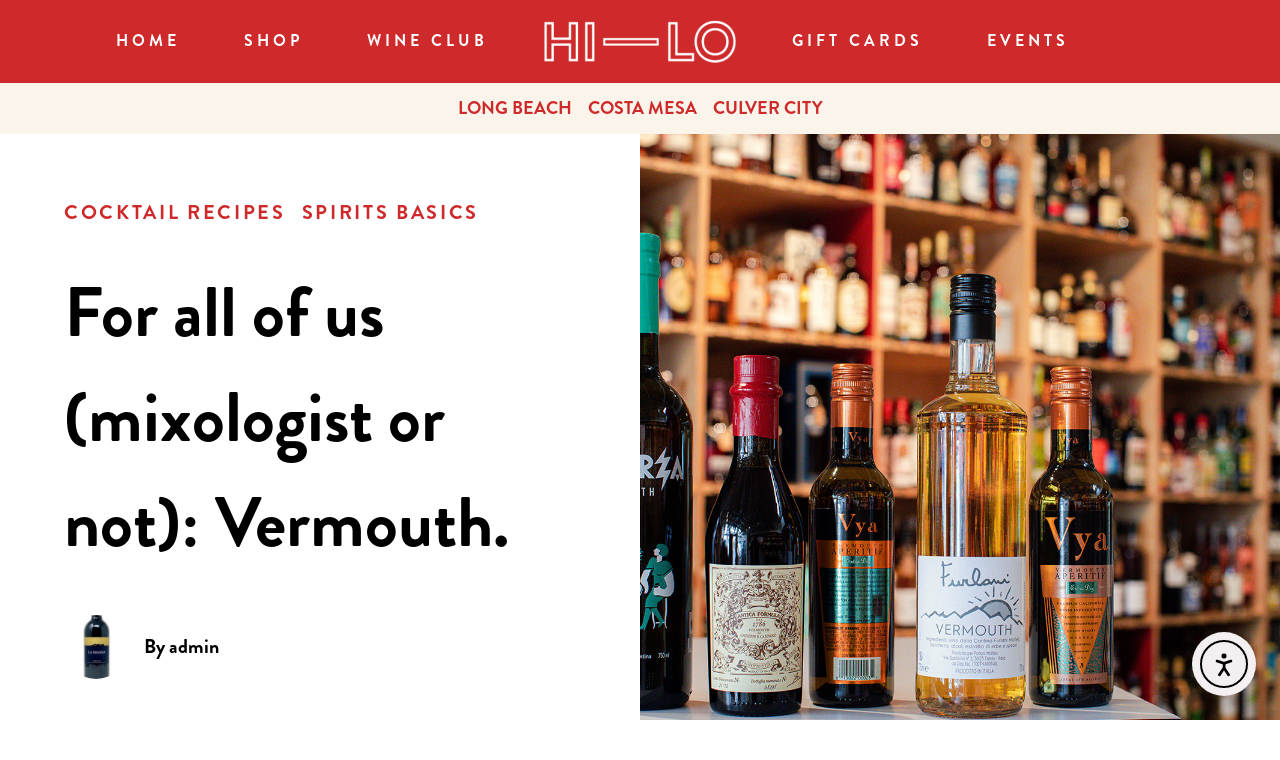

--- FILE ---
content_type: text/html; charset=UTF-8
request_url: https://hiloliquor.com/2022/01/03/for-all-of-us-vermouth/
body_size: 13108
content:
<!doctype html>
<html lang="en-US">
<head>
  <meta charset="UTF-8" />
  <meta name="viewport" content="width=device-width, initial-scale=1" />
  <link rel="profile" href="https://gmpg.org/xfn/11" />
  <!-- Global site tag (gtag.js) - Google Analytics -->
  <script>
    window.dataLayer = window.dataLayer || [];
    function gtag(){dataLayer.push(arguments);}
    gtag('js', new Date());

    gtag('config', 'UA-110560198-1');
  </script>
  <meta name='robots' content='index, follow, max-image-preview:large, max-snippet:-1, max-video-preview:-1' />

	<!-- This site is optimized with the Yoast SEO plugin v26.8 - https://yoast.com/product/yoast-seo-wordpress/ -->
	<title>For all of us (mixologist or not): Vermouth. - HI-LO Liquor Market</title>
	<link rel="canonical" href="https://hiloliquor.com/2022/01/03/for-all-of-us-vermouth/" />
	<meta property="og:locale" content="en_US" />
	<meta property="og:type" content="article" />
	<meta property="og:title" content="For all of us (mixologist or not): Vermouth. - HI-LO Liquor Market" />
	<meta property="og:description" content="Perhaps a bit misunderstood in the general zeitgeist, Vermouth is simply an aromatized and fortified wine that’s then tinkered with a bit more by adding various herbs and spices, most often imparting local flavors from the surrounding native botanicals. Although there are various offshoots and subcategories, vermouth can be broken down into two categories: sweet [&hellip;]" />
	<meta property="og:url" content="https://hiloliquor.com/2022/01/03/for-all-of-us-vermouth/" />
	<meta property="og:site_name" content="HI-LO Liquor Market" />
	<meta property="article:published_time" content="2022-01-03T22:54:39+00:00" />
	<meta property="article:modified_time" content="2022-11-10T21:34:25+00:00" />
	<meta property="og:image" content="https://hiloliquor.com/wp-content/uploads/2022/01/HiLo_0221_0024.jpg" />
	<meta property="og:image:width" content="1600" />
	<meta property="og:image:height" content="1067" />
	<meta property="og:image:type" content="image/jpeg" />
	<meta name="author" content="admin" />
	<meta name="twitter:card" content="summary_large_image" />
	<meta name="twitter:label1" content="Written by" />
	<meta name="twitter:data1" content="admin" />
	<meta name="twitter:label2" content="Est. reading time" />
	<meta name="twitter:data2" content="2 minutes" />
	<script type="application/ld+json" class="yoast-schema-graph">{"@context":"https://schema.org","@graph":[{"@type":"Article","@id":"https://hiloliquor.com/2022/01/03/for-all-of-us-vermouth/#article","isPartOf":{"@id":"https://hiloliquor.com/2022/01/03/for-all-of-us-vermouth/"},"author":{"name":"admin","@id":"https://hiloliquor.com/#/schema/person/a4d78f572f9f873ea7d9b0ce09d828aa"},"headline":"For all of us (mixologist or not): Vermouth.","datePublished":"2022-01-03T22:54:39+00:00","dateModified":"2022-11-10T21:34:25+00:00","mainEntityOfPage":{"@id":"https://hiloliquor.com/2022/01/03/for-all-of-us-vermouth/"},"wordCount":279,"commentCount":0,"publisher":{"@id":"https://hiloliquor.com/#organization"},"image":{"@id":"https://hiloliquor.com/2022/01/03/for-all-of-us-vermouth/#primaryimage"},"thumbnailUrl":"https://hiloliquor.com/wp-content/uploads/2022/01/HiLo_0221_0024.jpg","keywords":["manhattan","martinez","martini","vermouth","young martinez"],"articleSection":["Cocktail Recipes","Spirits Basics"],"inLanguage":"en-US","potentialAction":[{"@type":"CommentAction","name":"Comment","target":["https://hiloliquor.com/2022/01/03/for-all-of-us-vermouth/#respond"]}]},{"@type":"WebPage","@id":"https://hiloliquor.com/2022/01/03/for-all-of-us-vermouth/","url":"https://hiloliquor.com/2022/01/03/for-all-of-us-vermouth/","name":"For all of us (mixologist or not): Vermouth. - HI-LO Liquor Market","isPartOf":{"@id":"https://hiloliquor.com/#website"},"primaryImageOfPage":{"@id":"https://hiloliquor.com/2022/01/03/for-all-of-us-vermouth/#primaryimage"},"image":{"@id":"https://hiloliquor.com/2022/01/03/for-all-of-us-vermouth/#primaryimage"},"thumbnailUrl":"https://hiloliquor.com/wp-content/uploads/2022/01/HiLo_0221_0024.jpg","datePublished":"2022-01-03T22:54:39+00:00","dateModified":"2022-11-10T21:34:25+00:00","breadcrumb":{"@id":"https://hiloliquor.com/2022/01/03/for-all-of-us-vermouth/#breadcrumb"},"inLanguage":"en-US","potentialAction":[{"@type":"ReadAction","target":["https://hiloliquor.com/2022/01/03/for-all-of-us-vermouth/"]}]},{"@type":"ImageObject","inLanguage":"en-US","@id":"https://hiloliquor.com/2022/01/03/for-all-of-us-vermouth/#primaryimage","url":"https://hiloliquor.com/wp-content/uploads/2022/01/HiLo_0221_0024.jpg","contentUrl":"https://hiloliquor.com/wp-content/uploads/2022/01/HiLo_0221_0024.jpg","width":1600,"height":1067},{"@type":"BreadcrumbList","@id":"https://hiloliquor.com/2022/01/03/for-all-of-us-vermouth/#breadcrumb","itemListElement":[{"@type":"ListItem","position":1,"name":"Home","item":"https://hiloliquor.com/"},{"@type":"ListItem","position":2,"name":"Recipes &#038; Ideas","item":"https://hiloliquor.com/recipes-ideas/"},{"@type":"ListItem","position":3,"name":"For all of us (mixologist or not): Vermouth."}]},{"@type":"WebSite","@id":"https://hiloliquor.com/#website","url":"https://hiloliquor.com/","name":"HI-LO Liquor Market","description":"Your friendly neighborhood liquor market","publisher":{"@id":"https://hiloliquor.com/#organization"},"potentialAction":[{"@type":"SearchAction","target":{"@type":"EntryPoint","urlTemplate":"https://hiloliquor.com/?s={search_term_string}"},"query-input":{"@type":"PropertyValueSpecification","valueRequired":true,"valueName":"search_term_string"}}],"inLanguage":"en-US"},{"@type":"Organization","@id":"https://hiloliquor.com/#organization","name":"Hi-Lo Liquor Market","url":"https://hiloliquor.com/","logo":{"@type":"ImageObject","inLanguage":"en-US","@id":"https://hiloliquor.com/#/schema/logo/image/","url":"https://hiloliquor.com/wp-content/uploads/2021/12/profilephoto.jpeg","contentUrl":"https://hiloliquor.com/wp-content/uploads/2021/12/profilephoto.jpeg","width":512,"height":512,"caption":"Hi-Lo Liquor Market"},"image":{"@id":"https://hiloliquor.com/#/schema/logo/image/"}},{"@type":"Person","@id":"https://hiloliquor.com/#/schema/person/a4d78f572f9f873ea7d9b0ce09d828aa","name":"admin","image":{"@type":"ImageObject","inLanguage":"en-US","@id":"https://hiloliquor.com/#/schema/person/image/","url":"https://secure.gravatar.com/avatar/d2be92b09aaa882b60d2c99ddc628a5e8cf0fe75f59254c919b1ba85aacb998c?s=96&d=mm&r=g","contentUrl":"https://secure.gravatar.com/avatar/d2be92b09aaa882b60d2c99ddc628a5e8cf0fe75f59254c919b1ba85aacb998c?s=96&d=mm&r=g","caption":"admin"},"description":"F+T Generic Admin Account","url":"https://hiloliquor.com/author/admin/"}]}</script>
	<!-- / Yoast SEO plugin. -->


<link rel='dns-prefetch' href='//cdn.elementor.com' />
<link rel="alternate" type="application/rss+xml" title="HI-LO Liquor Market &raquo; Feed" href="https://hiloliquor.com/feed/" />
<link rel="alternate" type="application/rss+xml" title="HI-LO Liquor Market &raquo; Comments Feed" href="https://hiloliquor.com/comments/feed/" />
<link rel="alternate" type="application/rss+xml" title="HI-LO Liquor Market &raquo; For all of us (mixologist or not): Vermouth. Comments Feed" href="https://hiloliquor.com/2022/01/03/for-all-of-us-vermouth/feed/" />
<link rel="alternate" title="oEmbed (JSON)" type="application/json+oembed" href="https://hiloliquor.com/wp-json/oembed/1.0/embed?url=https%3A%2F%2Fhiloliquor.com%2F2022%2F01%2F03%2Ffor-all-of-us-vermouth%2F" />
<link rel="alternate" title="oEmbed (XML)" type="text/xml+oembed" href="https://hiloliquor.com/wp-json/oembed/1.0/embed?url=https%3A%2F%2Fhiloliquor.com%2F2022%2F01%2F03%2Ffor-all-of-us-vermouth%2F&#038;format=xml" />
<style id='wp-img-auto-sizes-contain-inline-css' type='text/css'>
img:is([sizes=auto i],[sizes^="auto," i]){contain-intrinsic-size:3000px 1500px}
/*# sourceURL=wp-img-auto-sizes-contain-inline-css */
</style>
<link rel='stylesheet' id='wp-block-library-css' href='https://hiloliquor.com/wp-includes/css/dist/block-library/style.min.css?ver=6.9' type='text/css' media='all' />
<style id='wp-block-library-theme-inline-css' type='text/css'>
.wp-block-audio :where(figcaption){color:#555;font-size:13px;text-align:center}.is-dark-theme .wp-block-audio :where(figcaption){color:#ffffffa6}.wp-block-audio{margin:0 0 1em}.wp-block-code{border:1px solid #ccc;border-radius:4px;font-family:Menlo,Consolas,monaco,monospace;padding:.8em 1em}.wp-block-embed :where(figcaption){color:#555;font-size:13px;text-align:center}.is-dark-theme .wp-block-embed :where(figcaption){color:#ffffffa6}.wp-block-embed{margin:0 0 1em}.blocks-gallery-caption{color:#555;font-size:13px;text-align:center}.is-dark-theme .blocks-gallery-caption{color:#ffffffa6}:root :where(.wp-block-image figcaption){color:#555;font-size:13px;text-align:center}.is-dark-theme :root :where(.wp-block-image figcaption){color:#ffffffa6}.wp-block-image{margin:0 0 1em}.wp-block-pullquote{border-bottom:4px solid;border-top:4px solid;color:currentColor;margin-bottom:1.75em}.wp-block-pullquote :where(cite),.wp-block-pullquote :where(footer),.wp-block-pullquote__citation{color:currentColor;font-size:.8125em;font-style:normal;text-transform:uppercase}.wp-block-quote{border-left:.25em solid;margin:0 0 1.75em;padding-left:1em}.wp-block-quote cite,.wp-block-quote footer{color:currentColor;font-size:.8125em;font-style:normal;position:relative}.wp-block-quote:where(.has-text-align-right){border-left:none;border-right:.25em solid;padding-left:0;padding-right:1em}.wp-block-quote:where(.has-text-align-center){border:none;padding-left:0}.wp-block-quote.is-large,.wp-block-quote.is-style-large,.wp-block-quote:where(.is-style-plain){border:none}.wp-block-search .wp-block-search__label{font-weight:700}.wp-block-search__button{border:1px solid #ccc;padding:.375em .625em}:where(.wp-block-group.has-background){padding:1.25em 2.375em}.wp-block-separator.has-css-opacity{opacity:.4}.wp-block-separator{border:none;border-bottom:2px solid;margin-left:auto;margin-right:auto}.wp-block-separator.has-alpha-channel-opacity{opacity:1}.wp-block-separator:not(.is-style-wide):not(.is-style-dots){width:100px}.wp-block-separator.has-background:not(.is-style-dots){border-bottom:none;height:1px}.wp-block-separator.has-background:not(.is-style-wide):not(.is-style-dots){height:2px}.wp-block-table{margin:0 0 1em}.wp-block-table td,.wp-block-table th{word-break:normal}.wp-block-table :where(figcaption){color:#555;font-size:13px;text-align:center}.is-dark-theme .wp-block-table :where(figcaption){color:#ffffffa6}.wp-block-video :where(figcaption){color:#555;font-size:13px;text-align:center}.is-dark-theme .wp-block-video :where(figcaption){color:#ffffffa6}.wp-block-video{margin:0 0 1em}:root :where(.wp-block-template-part.has-background){margin-bottom:0;margin-top:0;padding:1.25em 2.375em}
/*# sourceURL=/wp-includes/css/dist/block-library/theme.min.css */
</style>
<style id='classic-theme-styles-inline-css' type='text/css'>
/*! This file is auto-generated */
.wp-block-button__link{color:#fff;background-color:#32373c;border-radius:9999px;box-shadow:none;text-decoration:none;padding:calc(.667em + 2px) calc(1.333em + 2px);font-size:1.125em}.wp-block-file__button{background:#32373c;color:#fff;text-decoration:none}
/*# sourceURL=/wp-includes/css/classic-themes.min.css */
</style>
<style id='global-styles-inline-css' type='text/css'>
:root{--wp--preset--aspect-ratio--square: 1;--wp--preset--aspect-ratio--4-3: 4/3;--wp--preset--aspect-ratio--3-4: 3/4;--wp--preset--aspect-ratio--3-2: 3/2;--wp--preset--aspect-ratio--2-3: 2/3;--wp--preset--aspect-ratio--16-9: 16/9;--wp--preset--aspect-ratio--9-16: 9/16;--wp--preset--color--black: #000000;--wp--preset--color--cyan-bluish-gray: #abb8c3;--wp--preset--color--white: #ffffff;--wp--preset--color--pale-pink: #f78da7;--wp--preset--color--vivid-red: #cf2e2e;--wp--preset--color--luminous-vivid-orange: #ff6900;--wp--preset--color--luminous-vivid-amber: #fcb900;--wp--preset--color--light-green-cyan: #7bdcb5;--wp--preset--color--vivid-green-cyan: #00d084;--wp--preset--color--pale-cyan-blue: #8ed1fc;--wp--preset--color--vivid-cyan-blue: #0693e3;--wp--preset--color--vivid-purple: #9b51e0;--wp--preset--gradient--vivid-cyan-blue-to-vivid-purple: linear-gradient(135deg,rgb(6,147,227) 0%,rgb(155,81,224) 100%);--wp--preset--gradient--light-green-cyan-to-vivid-green-cyan: linear-gradient(135deg,rgb(122,220,180) 0%,rgb(0,208,130) 100%);--wp--preset--gradient--luminous-vivid-amber-to-luminous-vivid-orange: linear-gradient(135deg,rgb(252,185,0) 0%,rgb(255,105,0) 100%);--wp--preset--gradient--luminous-vivid-orange-to-vivid-red: linear-gradient(135deg,rgb(255,105,0) 0%,rgb(207,46,46) 100%);--wp--preset--gradient--very-light-gray-to-cyan-bluish-gray: linear-gradient(135deg,rgb(238,238,238) 0%,rgb(169,184,195) 100%);--wp--preset--gradient--cool-to-warm-spectrum: linear-gradient(135deg,rgb(74,234,220) 0%,rgb(151,120,209) 20%,rgb(207,42,186) 40%,rgb(238,44,130) 60%,rgb(251,105,98) 80%,rgb(254,248,76) 100%);--wp--preset--gradient--blush-light-purple: linear-gradient(135deg,rgb(255,206,236) 0%,rgb(152,150,240) 100%);--wp--preset--gradient--blush-bordeaux: linear-gradient(135deg,rgb(254,205,165) 0%,rgb(254,45,45) 50%,rgb(107,0,62) 100%);--wp--preset--gradient--luminous-dusk: linear-gradient(135deg,rgb(255,203,112) 0%,rgb(199,81,192) 50%,rgb(65,88,208) 100%);--wp--preset--gradient--pale-ocean: linear-gradient(135deg,rgb(255,245,203) 0%,rgb(182,227,212) 50%,rgb(51,167,181) 100%);--wp--preset--gradient--electric-grass: linear-gradient(135deg,rgb(202,248,128) 0%,rgb(113,206,126) 100%);--wp--preset--gradient--midnight: linear-gradient(135deg,rgb(2,3,129) 0%,rgb(40,116,252) 100%);--wp--preset--font-size--small: 13px;--wp--preset--font-size--medium: 20px;--wp--preset--font-size--large: 36px;--wp--preset--font-size--x-large: 42px;--wp--preset--spacing--20: 0.44rem;--wp--preset--spacing--30: 0.67rem;--wp--preset--spacing--40: 1rem;--wp--preset--spacing--50: 1.5rem;--wp--preset--spacing--60: 2.25rem;--wp--preset--spacing--70: 3.38rem;--wp--preset--spacing--80: 5.06rem;--wp--preset--shadow--natural: 6px 6px 9px rgba(0, 0, 0, 0.2);--wp--preset--shadow--deep: 12px 12px 50px rgba(0, 0, 0, 0.4);--wp--preset--shadow--sharp: 6px 6px 0px rgba(0, 0, 0, 0.2);--wp--preset--shadow--outlined: 6px 6px 0px -3px rgb(255, 255, 255), 6px 6px rgb(0, 0, 0);--wp--preset--shadow--crisp: 6px 6px 0px rgb(0, 0, 0);}:where(.is-layout-flex){gap: 0.5em;}:where(.is-layout-grid){gap: 0.5em;}body .is-layout-flex{display: flex;}.is-layout-flex{flex-wrap: wrap;align-items: center;}.is-layout-flex > :is(*, div){margin: 0;}body .is-layout-grid{display: grid;}.is-layout-grid > :is(*, div){margin: 0;}:where(.wp-block-columns.is-layout-flex){gap: 2em;}:where(.wp-block-columns.is-layout-grid){gap: 2em;}:where(.wp-block-post-template.is-layout-flex){gap: 1.25em;}:where(.wp-block-post-template.is-layout-grid){gap: 1.25em;}.has-black-color{color: var(--wp--preset--color--black) !important;}.has-cyan-bluish-gray-color{color: var(--wp--preset--color--cyan-bluish-gray) !important;}.has-white-color{color: var(--wp--preset--color--white) !important;}.has-pale-pink-color{color: var(--wp--preset--color--pale-pink) !important;}.has-vivid-red-color{color: var(--wp--preset--color--vivid-red) !important;}.has-luminous-vivid-orange-color{color: var(--wp--preset--color--luminous-vivid-orange) !important;}.has-luminous-vivid-amber-color{color: var(--wp--preset--color--luminous-vivid-amber) !important;}.has-light-green-cyan-color{color: var(--wp--preset--color--light-green-cyan) !important;}.has-vivid-green-cyan-color{color: var(--wp--preset--color--vivid-green-cyan) !important;}.has-pale-cyan-blue-color{color: var(--wp--preset--color--pale-cyan-blue) !important;}.has-vivid-cyan-blue-color{color: var(--wp--preset--color--vivid-cyan-blue) !important;}.has-vivid-purple-color{color: var(--wp--preset--color--vivid-purple) !important;}.has-black-background-color{background-color: var(--wp--preset--color--black) !important;}.has-cyan-bluish-gray-background-color{background-color: var(--wp--preset--color--cyan-bluish-gray) !important;}.has-white-background-color{background-color: var(--wp--preset--color--white) !important;}.has-pale-pink-background-color{background-color: var(--wp--preset--color--pale-pink) !important;}.has-vivid-red-background-color{background-color: var(--wp--preset--color--vivid-red) !important;}.has-luminous-vivid-orange-background-color{background-color: var(--wp--preset--color--luminous-vivid-orange) !important;}.has-luminous-vivid-amber-background-color{background-color: var(--wp--preset--color--luminous-vivid-amber) !important;}.has-light-green-cyan-background-color{background-color: var(--wp--preset--color--light-green-cyan) !important;}.has-vivid-green-cyan-background-color{background-color: var(--wp--preset--color--vivid-green-cyan) !important;}.has-pale-cyan-blue-background-color{background-color: var(--wp--preset--color--pale-cyan-blue) !important;}.has-vivid-cyan-blue-background-color{background-color: var(--wp--preset--color--vivid-cyan-blue) !important;}.has-vivid-purple-background-color{background-color: var(--wp--preset--color--vivid-purple) !important;}.has-black-border-color{border-color: var(--wp--preset--color--black) !important;}.has-cyan-bluish-gray-border-color{border-color: var(--wp--preset--color--cyan-bluish-gray) !important;}.has-white-border-color{border-color: var(--wp--preset--color--white) !important;}.has-pale-pink-border-color{border-color: var(--wp--preset--color--pale-pink) !important;}.has-vivid-red-border-color{border-color: var(--wp--preset--color--vivid-red) !important;}.has-luminous-vivid-orange-border-color{border-color: var(--wp--preset--color--luminous-vivid-orange) !important;}.has-luminous-vivid-amber-border-color{border-color: var(--wp--preset--color--luminous-vivid-amber) !important;}.has-light-green-cyan-border-color{border-color: var(--wp--preset--color--light-green-cyan) !important;}.has-vivid-green-cyan-border-color{border-color: var(--wp--preset--color--vivid-green-cyan) !important;}.has-pale-cyan-blue-border-color{border-color: var(--wp--preset--color--pale-cyan-blue) !important;}.has-vivid-cyan-blue-border-color{border-color: var(--wp--preset--color--vivid-cyan-blue) !important;}.has-vivid-purple-border-color{border-color: var(--wp--preset--color--vivid-purple) !important;}.has-vivid-cyan-blue-to-vivid-purple-gradient-background{background: var(--wp--preset--gradient--vivid-cyan-blue-to-vivid-purple) !important;}.has-light-green-cyan-to-vivid-green-cyan-gradient-background{background: var(--wp--preset--gradient--light-green-cyan-to-vivid-green-cyan) !important;}.has-luminous-vivid-amber-to-luminous-vivid-orange-gradient-background{background: var(--wp--preset--gradient--luminous-vivid-amber-to-luminous-vivid-orange) !important;}.has-luminous-vivid-orange-to-vivid-red-gradient-background{background: var(--wp--preset--gradient--luminous-vivid-orange-to-vivid-red) !important;}.has-very-light-gray-to-cyan-bluish-gray-gradient-background{background: var(--wp--preset--gradient--very-light-gray-to-cyan-bluish-gray) !important;}.has-cool-to-warm-spectrum-gradient-background{background: var(--wp--preset--gradient--cool-to-warm-spectrum) !important;}.has-blush-light-purple-gradient-background{background: var(--wp--preset--gradient--blush-light-purple) !important;}.has-blush-bordeaux-gradient-background{background: var(--wp--preset--gradient--blush-bordeaux) !important;}.has-luminous-dusk-gradient-background{background: var(--wp--preset--gradient--luminous-dusk) !important;}.has-pale-ocean-gradient-background{background: var(--wp--preset--gradient--pale-ocean) !important;}.has-electric-grass-gradient-background{background: var(--wp--preset--gradient--electric-grass) !important;}.has-midnight-gradient-background{background: var(--wp--preset--gradient--midnight) !important;}.has-small-font-size{font-size: var(--wp--preset--font-size--small) !important;}.has-medium-font-size{font-size: var(--wp--preset--font-size--medium) !important;}.has-large-font-size{font-size: var(--wp--preset--font-size--large) !important;}.has-x-large-font-size{font-size: var(--wp--preset--font-size--x-large) !important;}
:where(.wp-block-post-template.is-layout-flex){gap: 1.25em;}:where(.wp-block-post-template.is-layout-grid){gap: 1.25em;}
:where(.wp-block-term-template.is-layout-flex){gap: 1.25em;}:where(.wp-block-term-template.is-layout-grid){gap: 1.25em;}
:where(.wp-block-columns.is-layout-flex){gap: 2em;}:where(.wp-block-columns.is-layout-grid){gap: 2em;}
:root :where(.wp-block-pullquote){font-size: 1.5em;line-height: 1.6;}
/*# sourceURL=global-styles-inline-css */
</style>
<link rel='stylesheet' id='ea11y-widget-fonts-css' href='https://hiloliquor.com/wp-content/plugins/pojo-accessibility/assets/build/fonts.css?ver=3.9.0' type='text/css' media='all' />
<link rel='stylesheet' id='ea11y-skip-link-css' href='https://hiloliquor.com/wp-content/plugins/pojo-accessibility/assets/build/skip-link.css?ver=3.9.0' type='text/css' media='all' />
<link rel='stylesheet' id='dandy-common-css' href='https://hiloliquor.com/wp-content/themes/hilo/dist/common.845bf759ea3b12546c7c.css?ver=6.9' type='text/css' media='all' />
<link rel="https://api.w.org/" href="https://hiloliquor.com/wp-json/" /><link rel="alternate" title="JSON" type="application/json" href="https://hiloliquor.com/wp-json/wp/v2/posts/2802" /><link rel="EditURI" type="application/rsd+xml" title="RSD" href="https://hiloliquor.com/xmlrpc.php?rsd" />

<link rel='shortlink' href='https://hiloliquor.com/?p=2802' />
<meta name="generator" content="Elementor 3.34.4; features: additional_custom_breakpoints; settings: css_print_method-external, google_font-enabled, font_display-auto">
			<style>
				.e-con.e-parent:nth-of-type(n+4):not(.e-lazyloaded):not(.e-no-lazyload),
				.e-con.e-parent:nth-of-type(n+4):not(.e-lazyloaded):not(.e-no-lazyload) * {
					background-image: none !important;
				}
				@media screen and (max-height: 1024px) {
					.e-con.e-parent:nth-of-type(n+3):not(.e-lazyloaded):not(.e-no-lazyload),
					.e-con.e-parent:nth-of-type(n+3):not(.e-lazyloaded):not(.e-no-lazyload) * {
						background-image: none !important;
					}
				}
				@media screen and (max-height: 640px) {
					.e-con.e-parent:nth-of-type(n+2):not(.e-lazyloaded):not(.e-no-lazyload),
					.e-con.e-parent:nth-of-type(n+2):not(.e-lazyloaded):not(.e-no-lazyload) * {
						background-image: none !important;
					}
				}
			</style>
			<link rel="icon" href="https://hiloliquor.com/wp-content/uploads/2022/01/cropped-hilo_favicon-32x32.png" sizes="32x32" />
<link rel="icon" href="https://hiloliquor.com/wp-content/uploads/2022/01/cropped-hilo_favicon-192x192.png" sizes="192x192" />
<link rel="apple-touch-icon" href="https://hiloliquor.com/wp-content/uploads/2022/01/cropped-hilo_favicon-180x180.png" />
<meta name="msapplication-TileImage" content="https://hiloliquor.com/wp-content/uploads/2022/01/cropped-hilo_favicon-270x270.png" />
  <script src="https://www.googletagmanager.com/gtag/js?id=UA-110560198-1" defer></script>

  <meta name='robots' content='index, follow, max-image-preview:large, max-snippet:-1, max-video-preview:-1' />

	<!-- This site is optimized with the Yoast SEO plugin v26.8 - https://yoast.com/product/yoast-seo-wordpress/ -->
	<title>For all of us (mixologist or not): Vermouth. - HI-LO Liquor Market</title>
	<link rel="canonical" href="https://hiloliquor.com/2022/01/03/for-all-of-us-vermouth/" />
	<meta property="og:locale" content="en_US" />
	<meta property="og:type" content="article" />
	<meta property="og:title" content="For all of us (mixologist or not): Vermouth. - HI-LO Liquor Market" />
	<meta property="og:description" content="Perhaps a bit misunderstood in the general zeitgeist, Vermouth is simply an aromatized and fortified wine that’s then tinkered with a bit more by adding various herbs and spices, most often imparting local flavors from the surrounding native botanicals. Although there are various offshoots and subcategories, vermouth can be broken down into two categories: sweet [&hellip;]" />
	<meta property="og:url" content="https://hiloliquor.com/2022/01/03/for-all-of-us-vermouth/" />
	<meta property="og:site_name" content="HI-LO Liquor Market" />
	<meta property="article:published_time" content="2022-01-03T22:54:39+00:00" />
	<meta property="article:modified_time" content="2022-11-10T21:34:25+00:00" />
	<meta property="og:image" content="https://hiloliquor.com/wp-content/uploads/2022/01/HiLo_0221_0024.jpg" />
	<meta property="og:image:width" content="1600" />
	<meta property="og:image:height" content="1067" />
	<meta property="og:image:type" content="image/jpeg" />
	<meta name="author" content="admin" />
	<meta name="twitter:card" content="summary_large_image" />
	<meta name="twitter:label1" content="Written by" />
	<meta name="twitter:data1" content="admin" />
	<meta name="twitter:label2" content="Est. reading time" />
	<meta name="twitter:data2" content="2 minutes" />
	<script type="application/ld+json" class="yoast-schema-graph">{"@context":"https://schema.org","@graph":[{"@type":"Article","@id":"https://hiloliquor.com/2022/01/03/for-all-of-us-vermouth/#article","isPartOf":{"@id":"https://hiloliquor.com/2022/01/03/for-all-of-us-vermouth/"},"author":{"name":"admin","@id":"https://hiloliquor.com/#/schema/person/a4d78f572f9f873ea7d9b0ce09d828aa"},"headline":"For all of us (mixologist or not): Vermouth.","datePublished":"2022-01-03T22:54:39+00:00","dateModified":"2022-11-10T21:34:25+00:00","mainEntityOfPage":{"@id":"https://hiloliquor.com/2022/01/03/for-all-of-us-vermouth/"},"wordCount":279,"commentCount":0,"publisher":{"@id":"https://hiloliquor.com/#organization"},"image":{"@id":"https://hiloliquor.com/2022/01/03/for-all-of-us-vermouth/#primaryimage"},"thumbnailUrl":"https://hiloliquor.com/wp-content/uploads/2022/01/HiLo_0221_0024.jpg","keywords":["manhattan","martinez","martini","vermouth","young martinez"],"articleSection":["Cocktail Recipes","Spirits Basics"],"inLanguage":"en-US","potentialAction":[{"@type":"CommentAction","name":"Comment","target":["https://hiloliquor.com/2022/01/03/for-all-of-us-vermouth/#respond"]}]},{"@type":"WebPage","@id":"https://hiloliquor.com/2022/01/03/for-all-of-us-vermouth/","url":"https://hiloliquor.com/2022/01/03/for-all-of-us-vermouth/","name":"For all of us (mixologist or not): Vermouth. - HI-LO Liquor Market","isPartOf":{"@id":"https://hiloliquor.com/#website"},"primaryImageOfPage":{"@id":"https://hiloliquor.com/2022/01/03/for-all-of-us-vermouth/#primaryimage"},"image":{"@id":"https://hiloliquor.com/2022/01/03/for-all-of-us-vermouth/#primaryimage"},"thumbnailUrl":"https://hiloliquor.com/wp-content/uploads/2022/01/HiLo_0221_0024.jpg","datePublished":"2022-01-03T22:54:39+00:00","dateModified":"2022-11-10T21:34:25+00:00","breadcrumb":{"@id":"https://hiloliquor.com/2022/01/03/for-all-of-us-vermouth/#breadcrumb"},"inLanguage":"en-US","potentialAction":[{"@type":"ReadAction","target":["https://hiloliquor.com/2022/01/03/for-all-of-us-vermouth/"]}]},{"@type":"ImageObject","inLanguage":"en-US","@id":"https://hiloliquor.com/2022/01/03/for-all-of-us-vermouth/#primaryimage","url":"https://hiloliquor.com/wp-content/uploads/2022/01/HiLo_0221_0024.jpg","contentUrl":"https://hiloliquor.com/wp-content/uploads/2022/01/HiLo_0221_0024.jpg","width":1600,"height":1067},{"@type":"BreadcrumbList","@id":"https://hiloliquor.com/2022/01/03/for-all-of-us-vermouth/#breadcrumb","itemListElement":[{"@type":"ListItem","position":1,"name":"Home","item":"https://hiloliquor.com/"},{"@type":"ListItem","position":2,"name":"Recipes &#038; Ideas","item":"https://hiloliquor.com/recipes-ideas/"},{"@type":"ListItem","position":3,"name":"For all of us (mixologist or not): Vermouth."}]},{"@type":"WebSite","@id":"https://hiloliquor.com/#website","url":"https://hiloliquor.com/","name":"HI-LO Liquor Market","description":"Your friendly neighborhood liquor market","publisher":{"@id":"https://hiloliquor.com/#organization"},"potentialAction":[{"@type":"SearchAction","target":{"@type":"EntryPoint","urlTemplate":"https://hiloliquor.com/?s={search_term_string}"},"query-input":{"@type":"PropertyValueSpecification","valueRequired":true,"valueName":"search_term_string"}}],"inLanguage":"en-US"},{"@type":"Organization","@id":"https://hiloliquor.com/#organization","name":"Hi-Lo Liquor Market","url":"https://hiloliquor.com/","logo":{"@type":"ImageObject","inLanguage":"en-US","@id":"https://hiloliquor.com/#/schema/logo/image/","url":"https://hiloliquor.com/wp-content/uploads/2021/12/profilephoto.jpeg","contentUrl":"https://hiloliquor.com/wp-content/uploads/2021/12/profilephoto.jpeg","width":512,"height":512,"caption":"Hi-Lo Liquor Market"},"image":{"@id":"https://hiloliquor.com/#/schema/logo/image/"}},{"@type":"Person","@id":"https://hiloliquor.com/#/schema/person/a4d78f572f9f873ea7d9b0ce09d828aa","name":"admin","image":{"@type":"ImageObject","inLanguage":"en-US","@id":"https://hiloliquor.com/#/schema/person/image/","url":"https://secure.gravatar.com/avatar/d2be92b09aaa882b60d2c99ddc628a5e8cf0fe75f59254c919b1ba85aacb998c?s=96&d=mm&r=g","contentUrl":"https://secure.gravatar.com/avatar/d2be92b09aaa882b60d2c99ddc628a5e8cf0fe75f59254c919b1ba85aacb998c?s=96&d=mm&r=g","caption":"admin"},"description":"F+T Generic Admin Account","url":"https://hiloliquor.com/author/admin/"}]}</script>
	<!-- / Yoast SEO plugin. -->


<link rel='dns-prefetch' href='//cdn.elementor.com' />
<link rel="alternate" type="application/rss+xml" title="HI-LO Liquor Market &raquo; Feed" href="https://hiloliquor.com/feed/" />
<link rel="alternate" type="application/rss+xml" title="HI-LO Liquor Market &raquo; Comments Feed" href="https://hiloliquor.com/comments/feed/" />
<link rel="alternate" type="application/rss+xml" title="HI-LO Liquor Market &raquo; For all of us (mixologist or not): Vermouth. Comments Feed" href="https://hiloliquor.com/2022/01/03/for-all-of-us-vermouth/feed/" />
<link rel="https://api.w.org/" href="https://hiloliquor.com/wp-json/" /><link rel="alternate" title="JSON" type="application/json" href="https://hiloliquor.com/wp-json/wp/v2/posts/2802" /><link rel="EditURI" type="application/rsd+xml" title="RSD" href="https://hiloliquor.com/xmlrpc.php?rsd" />

<link rel='shortlink' href='https://hiloliquor.com/?p=2802' />
<meta name="generator" content="Elementor 3.34.4; features: additional_custom_breakpoints; settings: css_print_method-external, google_font-enabled, font_display-auto">
			<style>
				.e-con.e-parent:nth-of-type(n+4):not(.e-lazyloaded):not(.e-no-lazyload),
				.e-con.e-parent:nth-of-type(n+4):not(.e-lazyloaded):not(.e-no-lazyload) * {
					background-image: none !important;
				}
				@media screen and (max-height: 1024px) {
					.e-con.e-parent:nth-of-type(n+3):not(.e-lazyloaded):not(.e-no-lazyload),
					.e-con.e-parent:nth-of-type(n+3):not(.e-lazyloaded):not(.e-no-lazyload) * {
						background-image: none !important;
					}
				}
				@media screen and (max-height: 640px) {
					.e-con.e-parent:nth-of-type(n+2):not(.e-lazyloaded):not(.e-no-lazyload),
					.e-con.e-parent:nth-of-type(n+2):not(.e-lazyloaded):not(.e-no-lazyload) * {
						background-image: none !important;
					}
				}
			</style>
			<link rel="icon" href="https://hiloliquor.com/wp-content/uploads/2022/01/cropped-hilo_favicon-32x32.png" sizes="32x32" />
<link rel="icon" href="https://hiloliquor.com/wp-content/uploads/2022/01/cropped-hilo_favicon-192x192.png" sizes="192x192" />
<link rel="apple-touch-icon" href="https://hiloliquor.com/wp-content/uploads/2022/01/cropped-hilo_favicon-180x180.png" />
<meta name="msapplication-TileImage" content="https://hiloliquor.com/wp-content/uploads/2022/01/cropped-hilo_favicon-270x270.png" />
  <link rel="icon" href="https://hiloliquor.com/wp-content/uploads/2022/01/cropped-hilo_favicon-32x32.png" sizes="32x32" />
<link rel="icon" href="https://hiloliquor.com/wp-content/uploads/2022/01/cropped-hilo_favicon-192x192.png" sizes="192x192" />
<link rel="apple-touch-icon" href="https://hiloliquor.com/wp-content/uploads/2022/01/cropped-hilo_favicon-180x180.png" />
<meta name="msapplication-TileImage" content="https://hiloliquor.com/wp-content/uploads/2022/01/cropped-hilo_favicon-270x270.png" />

  <link rel="preconnect" href="https://fonts.gstatic.com" crossorigin />

</head>

<body class="wp-singular post-template-default single single-post postid-2802 single-format-standard wp-embed-responsive wp-theme-ftdandy wp-child-theme-hilo hi-lo ally-default esm-default elementor-default elementor-kit-5">
  		<script>
			const onSkipLinkClick = () => {
				const htmlElement = document.querySelector('html');

				htmlElement.style['scroll-behavior'] = 'smooth';

				setTimeout( () => htmlElement.style['scroll-behavior'] = null, 1000 );
			}
			document.addEventListener("DOMContentLoaded", () => {
				if (!document.querySelector('#content')) {
					document.querySelector('.ea11y-skip-to-content-link').remove();
				}
			});
		</script>
		<nav aria-label="Skip to content navigation">
			<a class="ea11y-skip-to-content-link"
				href="#content"
				tabindex="1"
				onclick="onSkipLinkClick()"
			>
				Skip to content
				<svg width="24" height="24" viewBox="0 0 24 24" fill="none" role="presentation">
					<path d="M18 6V12C18 12.7956 17.6839 13.5587 17.1213 14.1213C16.5587 14.6839 15.7956 15 15 15H5M5 15L9 11M5 15L9 19"
								stroke="black"
								stroke-width="1.5"
								stroke-linecap="round"
								stroke-linejoin="round"
					/>
				</svg>
			</a>
			<div class="ea11y-skip-to-content-backdrop"></div>
		</nav>

		
    <header class="header" role="banner">
      <div class="navigation-wrapper">
        <div class="font-brandon font-bold">
            <nav class="primary-nav w-full bg-brand contain-large-screen py-5 lg:px-2 text-base">
              <div class="grid header-menu-grid m-auto lg:justify-center mdMax:justify-stretch items-center mdMax:mx-4">
                              <ul class="mdMax:hidden header-left-menu header-menu-grid-area-one lg:flex flex-wrap justify-end content-center items-center tracking-customOne uppercase">
                  
                                        <li class=" menu-list-item pointer lg:mx-4 text-white hover:underline inline-block list-none px-4 py-2">
                      <a href="https://hiloliquor.com/">Home</a>
                    </li>
                    
                  
                                        <li class=" menu-list-item pointer lg:mx-4 text-white hover:underline inline-block list-none px-4 py-2">
                      <a href="https://shop.hiloliquor.com/">SHOP</a>
                    </li>
                    
                  
                                        <li class=" menu-list-item pointer lg:mx-4 text-white hover:underline inline-block list-none px-4 py-2">
                      <a href="https://app.table22.com/product/hi-lo-wine-club">WINE CLUB</a>
                    </li>
                    
                                  </ul>
                
                <div class="header-logo lg:w-60 mdMax:w-40 header-menu-grid-area-two lg:flex justify-center content-center mdMax:order-2 smMax:ml-4">
                  <h1 class="hilo-logo self-center lg:px-6 w-auto"><a href="/"><img src="https://hiloliquor.com/wp-content/themes/hilo/images/hilo_logo.png" alt="Hi-Lo"></a></h1>
                </div>

                                <ul class="mdMax:hidden header-right-menu header-menu-grid-area-three lg:flex flex-wrap justify-start items-center content-center tracking-customOne uppercase whitespace-nowrap">
                  
                                      <li class=" menu-list-item pointer inline-block list-none lg:mx-4 text-white hover:underline px-4 py-2">
                      <a href="https://squareup.com/gift/RMT987GZ114EP/order">Gift Cards</a>
                    </li>
                  
                  
                                      <li class=" menu-list-item pointer inline-block list-none lg:mx-4 text-white hover:underline px-4 py-2">
                      <a href="https://hiloliquor.com/locations/">Events</a>
                    </li>
                  
                                  </ul>
                
                <!-- mobile menu -->
                  <div class="lg:hidden mdMax:inline-block order-1 header-menu-grid-area-four mobile-nav-wrapper">
                     <!-- start offcanvas -->
                      <div class="offcanvas-wrapper">
                        <div class="offcanvas left bg-brand z-50" data-offcanvas="navleft">

                          <div>
                            <ul class="p-4 flex flex-col text-sm text-white font-brandon">
                                                                                                
                                                                          <li class=" mobile-menu-list-item pointer inline-block list-none uppercase my-4 mx-2 w-max tracking-customTwo py-1 px-2">
                                        <a href="https://hiloliquor.com/">Home</a>
                                      </li>
                                    
                                  
                                                                          <li class=" mobile-menu-list-item pointer inline-block list-none uppercase my-4 mx-2 w-max tracking-customTwo py-1 px-2">
                                        <a href="https://shop.hiloliquor.com/">SHOP</a>
                                      </li>
                                    
                                  
                                                                          <li class=" mobile-menu-list-item pointer inline-block list-none uppercase my-4 mx-2 w-max tracking-customTwo py-1 px-2">
                                        <a href="https://app.table22.com/product/hi-lo-wine-club">WINE CLUB</a>
                                      </li>
                                    
                                  
                                
                                                                                                
                                                                          <li class=" mobile-menu-list-item pointer inline-block list-none uppercase my-4 mx-2 w-max tracking-customTwo py-1 px-2">
                                        <a href="https://squareup.com/gift/RMT987GZ114EP/order">Gift Cards</a>
                                      </li>
                                    
                                  
                                                                          <li class=" mobile-menu-list-item pointer inline-block list-none uppercase my-4 mx-2 w-max tracking-customTwo py-1 px-2">
                                        <a href="https://hiloliquor.com/locations/">Events</a>
                                      </li>
                                    
                                  
                                
                                                                                                
                                                                          <li class=" mobile-menu-list-item pointer inline-block list-none uppercase my-4 mx-2 w-max tracking-customTwo py-1 px-2">
                                        <a href="https://hiloliquor.com/events-locations/#Long%20Beach,%20CA">LONG BEACH</a>
                                      </li>
                                    
                                  
                                                                          <li class=" mobile-menu-list-item pointer inline-block list-none uppercase my-4 mx-2 w-max tracking-customTwo py-1 px-2">
                                        <a href="https://hiloliquor.com/events-locations/#Costa%20Mesa,%20CA">COSTA MESA</a>
                                      </li>
                                    
                                  
                                                                          <li class=" mobile-menu-list-item pointer inline-block list-none uppercase my-4 mx-2 w-max tracking-customTwo py-1 px-2">
                                        <a href="https://hiloliquor.com/events-locations/#Culver%20City">CULVER CITY</a>
                                      </li>
                                    
                                  
                                
                                                          </ul>
                          </div>

                        </div>
                        <div class="offcanvas-content" data-offcanvas-content>
                          <button type="button" data-offcanvas-trigger="navleft">
                            <span class="white"></span>
                            <span class="white"></span>
                          </button>
                        </div>

                      </div>
                      <!-- end offcanvas -->
                      <div class="pt-2 uppercase font-brandon font-bold text-white">
                        Menu
                      </div>

                  </div>
                <!-- end mobile menu -->
              </div>

            </nav>

            <nav class="lg:block mdMax:hidden secondary-nav w-full bg-brand-accentOne text-lg">
                            <ul class="contain-large-screen lg:flex lg:flex-row m-auto justify-center content-center py-3 lg:px-2  mdMax:mx-4">
                
                                <li class="lg:mx-2 pointer text-brand hover:underline">
                  <a href="https://hiloliquor.com/events-locations/#Long%20Beach,%20CA">LONG BEACH</a>
                </li>
                
                
                                <li class="lg:mx-2 pointer text-brand hover:underline">
                  <a href="https://hiloliquor.com/events-locations/#Costa%20Mesa,%20CA">COSTA MESA</a>
                </li>
                
                
                                <li class="lg:mx-2 pointer text-brand hover:underline">
                  <a href="https://hiloliquor.com/events-locations/#Culver%20City">CULVER CITY</a>
                </li>
                
                              </ul>
                          </nav>

        </div>

      </div>

    </header>

  <main class="post-block w-full h-full">
      <!-- post hero -->
         <section class="post-hero-wrapper flex lg:flex-row mdMax:flex-wrap mdMax:flex-col-reverse">
      <div class="col-one content lg:w-1/2 mdMax:w-full flex flex-col mdMax:mt-8 xl:justify-center">
        <div class="flex flex-col h-full xl:justify-center lgMax:justify-between md:w-3/4 smMax:w-full lg:ml-customTwo lg:my-customTwo mdMax:pl-4 mdMax:my-4">
          <div class="flex flex-row flex-wrap">
                          <p class="font-brandon font-bold text-brand text-xl uppercase tracking-customThree mb-8 mr-4">Cocktail Recipes</p>
                          <p class="font-brandon font-bold text-brand text-xl uppercase tracking-customThree mb-8 mr-4">Spirits Basics</p>
                      </div>
          <h2 class="font-brandon font-bold lg:text-7xl mdMax:text-5xl mb-10">For all of us (mixologist or not): Vermouth.</h2>
          <div class="flex flex-row items-center mb-8 mr-4">
                                <img class="rounded-full flex-shrink-0 h-16 w-16 bg-brand-accentOne mr-4"  src="https://hiloliquor.com/wp-content/uploads/2021/10/lamassa_bottle-150x150.jpeg" alt=""/>
                            <p class="font-brandon font-bold text-xl">
                <span>By</span>
                <span>admin</span>
              </p>
          </div>
        </div>
      </div>

      <div class="col-two 2xl:aspect-w-3 lg:aspect-w-2 mdMax:aspect-w-1 aspect-h-1 lg:w-1/2 mdMax:w-full media relative">
                  <div class="image bg-cover bg-center w-full h-full" style="background-image: url('https://hiloliquor.com/wp-content/uploads/2022/01/HiLo_0221_0024.jpg');"></div>
                      </div>
    </section>
      <!-- post content -->
            <article class="post-content-wrapper flex flex-col bg-brand-accentOne">
        <div class="entry-content flex-grow lg:m-customTwo mdMax:mx-4 mdMax:my-8">
          
<p>Perhaps a bit misunderstood in the general zeitgeist, Vermouth is simply an aromatized and fortified wine that’s then tinkered with a bit more by adding various herbs and spices, most often imparting local flavors from the surrounding native botanicals. </p>



<p>Although there are various offshoots and subcategories, vermouth can be broken down into two categories: sweet &amp; dry. Not all white vermouth is sweet, but most red vermouth is indeed sweet.  </p>



<p>Originally thought of, and still widely drank as an aperitif (just pour it over rocks and enjoy with your dinner-faring amigos), Vermouth has become an MVP in cocktail creation, serving as the key ingredient in a myriad of classics such as the Martini and the Manhattan. But we maintain that the old school method of slinging some Vermouth into a glass chilled with ice is still a great way to get steeped in the essence and complexity of the drink.  Vermouth has so much to it, it&#8217;s good to get to know it a bit before going cocktail crazy.  Though we recommend that too.</p>



<p>Because of its easy sipping and crucial-to-cocktail status there are a quite a few Vermouth options to chose from, and though we tend to recommend Dolin as a standard for your vermouth needs, be it their Rouge in a Manhattan or their Dry in a Martini. However, that&#8217;s not to say there are not more interesting or appropriate Vermouth situations you should be getting into.  For example,&nbsp;Lo-Fi Sweet Vermouth in a Young Martinez is a “must” at some point in your life!</p>



<p><img fetchpriority="high" decoding="async" width="300" height="378" class="wp-image-2215" style="width: 300px;" src="https://hiloliquor.com/wp-content/uploads/2021/12/Young-Martinez-1.png" alt="" srcset="https://hiloliquor.com/wp-content/uploads/2021/12/Young-Martinez-1.png 720w, https://hiloliquor.com/wp-content/uploads/2021/12/Young-Martinez-1-238x300.png 238w" sizes="(max-width: 300px) 100vw, 300px" /> </p>



<p>Check out the <a href="https://hiloliquor.com/gift-boxes/the-martinez/#hilo">Young Martinez cocktail</a> recipe, only by Hi-Lo.</p>
        </div>
        <!-- by line -->
        <div class="lg:w-max mx-auto lg:mb-customTwo mdMax:mx-4 mdMax:my-8 flex flex-col">
          <!-- social -->
            <div class="mb-4">
                              <nav class="social-icons mt-8">
                                      <a href="" target=\"_blank\" class="custom-icon bg-cover bg-center bg-no-repeat icon-twitter mr-2 rounded-full bg-white p-4"><span class="sr-only">Find us on twitter</span></a>
                                  </nav>
                          </div>
            <!-- about -->
            <div class="about-content bg-white w-full lg:py-8 lg:px-4 mdMax:p-4 flex lg:flex-row items-center mdMax:flex-col">
                                    <img class="rounded-full flex-shrink-0 h-28 w-28 bg-brand-accentOne lg:mr-4 mdMax:mb-4"  src='https://hiloliquor.com/wp-content/uploads/2021/10/lamassa_bottle-150x150.jpeg' alt=""/>
                                <div class="flex flex-col items-start">
                  <p class="byline">
                    <span>By</span>
                    <span>admin</span>
                  </p>
                  <p class="text">F+T Generic Admin Account</p>
                </div>
            </div>
        </div>
      </article>
    <!-- cta section -->
          <section class="posts-cta-grid-section py-20 bg-white">
                      <div class="w-full font-brandon font-bold lg:text-6xl mdMax:text-4xl text-gray-two mx-auto mb-8 text-center">Hang out for a bit...</div>
                    <div class="three-col-grid lg:grid mdMax:mx-4">
              <div class="columns justify-center three-col-grid-center-content w-full flex flex-row flex-wrap">
                                                                  <div class="col-cell smMax:w-full lg:mb-12 mdMax:mb-8">
                            <a href="https://hiloliquor.com/gift-boxes/" class="cta-content-wrapper">
                                <div class="w-full bg-cover bg-center lg:mb-8 mdMax:mb-4 bg-brand-accentOne aspect-w-16 aspect-h-9" style="background-image: url('https://hiloliquor.com/wp-content/uploads/2022/02/Hilo_0222_0116-e1645505226655.jpg');"></div>
                                                                    <h3 class="font-bold text-2xl font-brandon my-2 text-grey">Get cocktail radness</h3>
                                                                                                    <p class="text-base font-minion my-2 text-grey">Check out the classic cocktails and our modern Hi-Lo take on what&#039;s good in your adult sippy cup.  Stir it up!</p>
                                                                <p class="tracking-customFour uppercase text-brand hover:underline text-base font-brandon font-bold my-2">See the kits</p>
                            </a>
                        </div>
                                                                  <div class="col-cell smMax:w-full lg:mb-12 mdMax:mb-8">
                            <a href="https://squareup.com/outreach/F0K5zE/subscribe" class="cta-content-wrapper">
                                <div class="w-full bg-cover bg-center lg:mb-8 mdMax:mb-4 bg-brand-accentOne aspect-w-16 aspect-h-9" style="background-image: url('https://hiloliquor.com/wp-content/uploads/2022/02/Hilo_0222_0268.jpg');"></div>
                                                                    <h3 class="font-bold text-2xl font-brandon my-2 text-grey">What is Good!?</h3>
                                                                                                    <p class="text-base font-minion my-2 text-grey">Our newsletter is pretty sweet, a weekly download of the good fresh stuff to make your moments more good and more fresh.  </p>
                                                                <p class="tracking-customFour uppercase text-brand hover:underline text-base font-brandon font-bold my-2">Get Fresh</p>
                            </a>
                        </div>
                                                                  <div class="col-cell smMax:w-full lg:mb-12 mdMax:mb-8">
                            <a href="https://hiloliquor.com/events-locations/" class="cta-content-wrapper">
                                <div class="w-full bg-cover bg-center lg:mb-8 mdMax:mb-4 bg-brand-accentOne aspect-w-16 aspect-h-9" style="background-image: url('https://hiloliquor.com/wp-content/uploads/2022/02/Hilo_0222_0130-e1645505438615.jpg');"></div>
                                                                    <h3 class="font-bold text-2xl font-brandon my-2 text-grey">Let&#039;s take a flight!</h3>
                                                                                                    <p class="text-base font-minion my-2 text-grey">Every Thursday - dope wine flights, curated and on point for the week.  Friday is beer flight heaven, put together from a rad set of beer from the taps, cans, and bottles.  Check it!</p>
                                                                <p class="tracking-customFour uppercase text-brand hover:underline text-base font-brandon font-bold my-2">Check in for your flight</p>
                            </a>
                        </div>
                                  </div>
          </div>
      </section>
    
    <!-- newsletter section -->
        <section class="post-newsletter-block mb-20 w-full">
        <div class="three-col-grid lg:grid mdMax:mx-4">
            <div class="three-col-grid-center-content flex w-full mdMax:flex-wrap-reverse bg-brand">
                <div class="block-content flex flex-col lg:w-1/2 mdMax:w-full lg:pr-10  mdMax:py-4 justify-between lg:m-16 mdMax:m-4">
                                            <h2 class="text-white font-brandon lg:text-6xl mdMax:text-3xl mb-8 2xl:w-11/12">See what’s good this week. </h2>
                                                                <p class="font-minion text-lg text-white mb-8 2xl:w-11/12">Sign up for our newsletter, and never run out of good options.</p>
                                                                <ul class="mb-8">
                                                                                                                              <li class="flex flex-row items-center mb-4">
                                        <span class="custom-icon-lg icon-check-inverse mr-4 h-auto"></span><p class="text-white font-brandon lg:text-3xl mdMax:text-xl">Weekly staff picks</p>
                                    </li>
                                                                                                                                                              <li class="flex flex-row items-center mb-4">
                                        <span class="custom-icon-lg icon-check-inverse mr-4 h-auto"></span><p class="text-white font-brandon lg:text-3xl mdMax:text-xl">Seasonal wines and beer releases</p>
                                    </li>
                                                                                                                                                              <li class="flex flex-row items-center mb-4">
                                        <span class="custom-icon-lg icon-check-inverse mr-4 h-auto"></span><p class="text-white font-brandon lg:text-3xl mdMax:text-xl">Flights and food trucks</p>
                                    </li>
                                                                                                                                                              <li class="flex flex-row items-center mb-4">
                                        <span class="custom-icon-lg icon-check-inverse mr-4 h-auto"></span><p class="text-white font-brandon lg:text-3xl mdMax:text-xl">Fun moments in the Hi-Lo-verse</p>
                                    </li>
                                                                                    </ul>
                                        <form action="https://squareup.com/outreach/F0K5zE/subscribe" method="POST" target="_blank" class="form-newsletter-block lg:w-10/12 mdMax:w-full flex flex-row">
                        <input type="email" name="email_address" placeholder="Enter Email" class="flex flex-row justify-start flex-grow lg:px-4 mdMax:px-2 border-gray border-t-1 border-l-1 border-b-1" />
                        <input type="hidden" name="embed" value="true">
                        <button type="submit" class="text-brand bg-white hover:bg-black hover:text-white  text-lg font-brandon font-bold uppercase md:px-8 smMax:px-2 py-2 border-brand border-l-3">
                            Submit                        </button>
                    </form>
                </div>
                <div class="block-image bg-cover bg-center bg-brand-accentOne lg:w-1/2 mdMax:h-50vh mdMax:w-full" style="background-image: url('https://hiloliquor.com/wp-content/uploads/2021/10/hi-lo_jenni-kayne_nicki-sebastian-photography-52.jpeg');"></div>
            </div>
        </div>
    </section> 

    <!-- other posts section -->
        <section class="post-by-category-section">
        <div class="bg-brand-accentOne bg-center bg-cover" style="background-image: url('https://hiloliquor.com/wp-content/uploads/2021/10/wooden_bg.jpg');">
          <div class="lg:w-90vw lg:mx-auto mdMax:mx-4 py-24 flex flex-col relative">
            <h3 class="section-heading content-decoration font-brandon font-bold text-gray-two lg:text-6xl mdMax:text-4xl mb-8 capitalize">Other Cocktail Recipes & More</h3>
            <div class="columns justify-start three-col-grid-center-content w-full flex flex-row flex-wrap">
                                  <div class="col-cell smMax:w-full mb-10">
                      <a href="https://hiloliquor.com/2023/10/25/freezer-door-martini-recipe/" class="cta-content-wrapper">
                          <div class="w-full bg-cover bg-center mb-2 bg-white aspect-w-1 aspect-h-1 relative" style="background-image: url('https://hiloliquor.com/wp-content/uploads/2023/10/IMG_7111-768x1024.jpeg');">
                                                          <div class="flex h-full w-full">
                                <img class="rounded-full flex-shrink-0 h-16 w-16 bg-brand-accentOne mr-4 absolute bottom-4 left-4" src="https://hiloliquor.com/wp-content/uploads/2021/10/lamassa_bottle-150x150.jpeg" alt=""/>
                              </div>
                                                      </div>
                          <div  class="text-gray-two">
                            <h3 class="font-bold text-lg font-brandon my-2">Freezer Door Martini Recipe</h3>
                            <p class="text-base font-minion my-2">
                              <span>By</span>
                              <span>Scarlett Giesbrecht</span>
                            </p>
                          </div>
                      </a>
                  </div>
                                  <div class="col-cell smMax:w-full mb-10">
                      <a href="https://hiloliquor.com/2022/01/21/rum-classic-cocktail-staple-for-tiki-so-many-more/" class="cta-content-wrapper">
                          <div class="w-full bg-cover bg-center mb-2 bg-white aspect-w-1 aspect-h-1 relative" style="background-image: url('https://hiloliquor.com/wp-content/uploads/2022/01/IMG_4409-1024x683.jpg');">
                                                          <div class="flex h-full w-full">
                                <img class="rounded-full flex-shrink-0 h-16 w-16 bg-brand-accentOne mr-4 absolute bottom-4 left-4" src="https://hiloliquor.com/wp-content/uploads/2021/10/lamassa_bottle-150x150.jpeg" alt=""/>
                              </div>
                                                      </div>
                          <div  class="text-gray-two">
                            <h3 class="font-bold text-lg font-brandon my-2">Rum: Classic cocktail staple for Tiki &amp; so many more...</h3>
                            <p class="text-base font-minion my-2">
                              <span>By</span>
                              <span>admin</span>
                            </p>
                          </div>
                      </a>
                  </div>
                                  <div class="col-cell smMax:w-full mb-10">
                      <a href="https://hiloliquor.com/2022/01/03/vodka-can-always-be-new-again/" class="cta-content-wrapper">
                          <div class="w-full bg-cover bg-center mb-2 bg-white aspect-w-1 aspect-h-1 relative" style="background-image: url('https://hiloliquor.com/wp-content/uploads/2022/01/MPP-3389-683x1024.jpg');">
                                                          <div class="flex h-full w-full">
                                <img class="rounded-full flex-shrink-0 h-16 w-16 bg-brand-accentOne mr-4 absolute bottom-4 left-4" src="https://hiloliquor.com/wp-content/uploads/2021/10/lamassa_bottle-150x150.jpeg" alt=""/>
                              </div>
                                                      </div>
                          <div  class="text-gray-two">
                            <h3 class="font-bold text-lg font-brandon my-2">Vodka, as simple as you want it.</h3>
                            <p class="text-base font-minion my-2">
                              <span>By</span>
                              <span>admin</span>
                            </p>
                          </div>
                      </a>
                  </div>
                                  <div class="col-cell smMax:w-full mb-10">
                      <a href="https://hiloliquor.com/2021/12/31/bourbon-a-real-american-spirit/" class="cta-content-wrapper">
                          <div class="w-full bg-cover bg-center mb-2 bg-white aspect-w-1 aspect-h-1 relative" style="background-image: url('https://hiloliquor.com/wp-content/uploads/2021/12/HLH-1191-scaled-e1640988935629-1024x464.jpg');">
                                                          <div class="flex h-full w-full">
                                <img class="rounded-full flex-shrink-0 h-16 w-16 bg-brand-accentOne mr-4 absolute bottom-4 left-4" src="https://hiloliquor.com/wp-content/uploads/2021/10/lamassa_bottle-150x150.jpeg" alt=""/>
                              </div>
                                                      </div>
                          <div  class="text-gray-two">
                            <h3 class="font-bold text-lg font-brandon my-2">Bourbon: a real American spirit.</h3>
                            <p class="text-base font-minion my-2">
                              <span>By</span>
                              <span>admin</span>
                            </p>
                          </div>
                      </a>
                  </div>
                                  <div class="col-cell smMax:w-full mb-10">
                      <a href="https://hiloliquor.com/2021/12/16/rye-american-whiskey-blends/" class="cta-content-wrapper">
                          <div class="w-full bg-cover bg-center mb-2 bg-white aspect-w-1 aspect-h-1 relative" style="background-image: url('https://hiloliquor.com/wp-content/uploads/2021/12/961DE5EF-7B22-401B-8A40-B78D8A94AB77-1024x683.jpg');">
                                                          <div class="flex h-full w-full">
                                <img class="rounded-full flex-shrink-0 h-16 w-16 bg-brand-accentOne mr-4 absolute bottom-4 left-4" src="https://hiloliquor.com/wp-content/uploads/2021/10/lamassa_bottle-150x150.jpeg" alt=""/>
                              </div>
                                                      </div>
                          <div  class="text-gray-two">
                            <h3 class="font-bold text-lg font-brandon my-2">Rye &amp; American Whiskey Blends</h3>
                            <p class="text-base font-minion my-2">
                              <span>By</span>
                              <span>admin</span>
                            </p>
                          </div>
                      </a>
                  </div>
                                  <div class="col-cell smMax:w-full mb-10">
                      <a href="https://hiloliquor.com/2021/10/05/gin-a-new-american-tradition/" class="cta-content-wrapper">
                          <div class="w-full bg-cover bg-center mb-2 bg-white aspect-w-1 aspect-h-1 relative" style="background-image: url('https://hiloliquor.com/wp-content/uploads/2021/10/X9A6492-2-683x1024.jpg');">
                                                          <div class="flex h-full w-full">
                                <img class="rounded-full flex-shrink-0 h-16 w-16 bg-brand-accentOne mr-4 absolute bottom-4 left-4" src="https://hiloliquor.com/wp-content/uploads/2021/10/lamassa_bottle-150x150.jpeg" alt=""/>
                              </div>
                                                      </div>
                          <div  class="text-gray-two">
                            <h3 class="font-bold text-lg font-brandon my-2">Gin: a new American tradition?</h3>
                            <p class="text-base font-minion my-2">
                              <span>By</span>
                              <span>admin</span>
                            </p>
                          </div>
                      </a>
                  </div>
                            </div>
          </div>
        </div>
    </section>

  </main>
  <footer id="footer" class="footer bg-brand">
  <div class="three-col-grid lg:grid mdMax:mx-4">
    <div class="three-col-grid-center-content content-container lg:grid mdMax:flex mdMax:flex-row mdMax:flex-wrap font-brandon text-base font-bold text-white py-8 mdMax:pt-10 lg:justify-center">
      <div class="footer-col-one lg:mr-16 mdMax:pb-0 flex flex-col justify-start">
        <div class="footer-col-one-contents flex flex-row mdMax:flex-wrap lg:items-center">
          <h2 class="footer-logo inline-block self-baseline lg:w-44 mdMax:w-32 lg:pr-8 mdMax:pb-4"><a href="/"><img src="https://hiloliquor.com/wp-content/themes/hilo/images/hilo_logo.png" alt="Hi-Lo"></a></h2>
          <div class="footer-menu-nav self-start mdMax:w-full flex lg:h-full mdMax:h-max flex-wrap">
                          <ul class="menu-items flex flex-row flex-wrap items-center lg:text-base mdMax:text-lg">
                  
                                          <li class="menu-list-item pointer lg:px-2 mb-3 hover:underline inline-block list-none mdMax:w-full">
                          <a href="https://hiloliquor.com/">Home</a>
                      </li>
                    
                  
                                          <li class="menu-list-item pointer lg:px-2 mb-3 hover:underline inline-block list-none mdMax:w-full">
                          <a href="https://hiloliquor.com/recipes-ideas/">The Hi-Lo Hub</a>
                      </li>
                    
                  
                                          <li class="menu-list-item pointer lg:px-2 mb-3 hover:underline inline-block list-none mdMax:w-full">
                          <a href="https://hiloliquor.com/locations/">Events</a>
                      </li>
                    
                  
                                          <li class="menu-list-item pointer lg:px-2 mb-3 hover:underline inline-block list-none mdMax:w-full">
                          <a href="https://hiloliquor.com/why-we-hi-lo/">Why We Hi-Lo</a>
                      </li>
                    
                  
                                          <li class="menu-list-item pointer lg:px-2 mb-3 hover:underline inline-block list-none mdMax:w-full">
                          <a href="https://hiloliquor.com/investor-relations/">Invest in Hi-Lo</a>
                      </li>
                    
                  
                                          <li class="menu-list-item pointer lg:px-2 mb-3 hover:underline inline-block list-none mdMax:w-full">
                          <a href="mailto:press@hiloliquor.com">Press Inquiries</a>
                      </li>
                    
                                </ul>
            </div>
                  </div>
      </div>

      <div class="footer-col-three flex flex-col mdMax:mt-6">
                  <h2 class="lg:text-3xl mdMax:text-xl mb-4">
            <p>Stay in the know with Hi-Lo.</p>
          </h2>
        
                  <p class="font-minion text-sm mb-8">
            A weekly newsletter worthy of purusal - the best stuff you really want to know about.          </p>
                  <form action="https://squareup.com/outreach/F0K5zE/subscribe" method="POST" target="_blank" class="newsletter-signup-form text-center flex sm:flex-row smMax:flex-col items-stretch justify-center">
              <input type="email" name="email_address" placeholder="Enter Email" class="bg-white border border-t-1 border-l-1 sm:border-b-1 smMax:border-r-1 border-gray-two text-sm py-4 pl-3 pr-1 sm:w-1/2 smMax:w-full text-gray-two placeholder-gray-two"/>
              <input type="hidden" name="embed" value="true"/>
              <button type="submit" class="form-button uppercase lg:bg-white lg:text-brand mdMax:bg-black mdMax:text-white sm:border-l-3 sm:border-t-1 sm:border-b-1 sm:border-brand smMax:mt-1 hover:bg-black hover:text-white text-sm py-4 sm:w-1/2 smMax:w-full">Sign Me Up for Newsletter Greatness</button>
          </form>
      </div>
      <div class="footer-col-four flex flex-col mdMax:order-5 mdMax:w-full self-end">
                    <div class="pt-4 font-minion text-sm smMax:text-center">
              <p><span>&copy</span> Hi-Lo Liquor Market, 2021. All rights reserved.</p>
          </div>
                </div>
      <div class="footer-col-five flex flex-col w-full">
                    <nav class="social-icons mt-8">
                            <a href="https://www.instagram.com/hiloliquor/?hl=en" target="_blank" class="custom-icon bg-cover bg-center bg-no-repeat icon-instagram mr-4 rounded-full bg-white p-4"><span class="sr-only">Find us on instagram</span></a>

                            <a href="https://www.instagram.com/hilobeer/?hl=en" target="_blank" class="custom-icon bg-cover bg-center bg-no-repeat icon-instagram mr-4 rounded-full bg-white p-4"><span class="sr-only">Find us on instagram</span></a>

                            <a href="https://www.facebook.com/hiloliquor/" target="_blank" class="custom-icon bg-cover bg-center bg-no-repeat icon-facebook mr-4 rounded-full bg-white p-4"><span class="sr-only">Find us on facebook</span></a>

                            <a href="https://untappd.com/v/hilo-liquor-market/5790935" target="_blank" class="custom-icon bg-cover bg-center bg-no-repeat icon-untapped mr-4 rounded-full bg-white p-4"><span class="sr-only">Find us on untapped</span></a>

                        </nav>
                </div>
    </div>

  </div>
</footer>
<script type="speculationrules">
{"prefetch":[{"source":"document","where":{"and":[{"href_matches":"/*"},{"not":{"href_matches":["/wp-*.php","/wp-admin/*","/wp-content/uploads/*","/wp-content/*","/wp-content/plugins/*","/wp-content/themes/hilo/*","/wp-content/themes/ftdandy/*","/*\\?(.+)"]}},{"not":{"selector_matches":"a[rel~=\"nofollow\"]"}},{"not":{"selector_matches":".no-prefetch, .no-prefetch a"}}]},"eagerness":"conservative"}]}
</script>
			<script>
				const registerAllyAction = () => {
					if ( ! window?.elementorAppConfig?.hasPro || ! window?.elementorFrontend?.utils?.urlActions ) {
						return;
					}

					elementorFrontend.utils.urlActions.addAction( 'allyWidget:open', () => {
						if ( window?.ea11yWidget?.widget?.open ) {
							window.ea11yWidget.widget.open();
						}
					} );
				};

				const waitingLimit = 30;
				let retryCounter = 0;

				const waitForElementorPro = () => {
					return new Promise( ( resolve ) => {
						const intervalId = setInterval( () => {
							if ( retryCounter === waitingLimit ) {
								resolve( null );
							}

							retryCounter++;

							if ( window.elementorFrontend && window?.elementorFrontend?.utils?.urlActions ) {
								clearInterval( intervalId );
								resolve( window.elementorFrontend );
							}
								}, 100 ); // Check every 100 milliseconds for availability of elementorFrontend
					});
				};

				waitForElementorPro().then( () => { registerAllyAction(); });
			</script>
						<script>
				const lazyloadRunObserver = () => {
					const lazyloadBackgrounds = document.querySelectorAll( `.e-con.e-parent:not(.e-lazyloaded)` );
					const lazyloadBackgroundObserver = new IntersectionObserver( ( entries ) => {
						entries.forEach( ( entry ) => {
							if ( entry.isIntersecting ) {
								let lazyloadBackground = entry.target;
								if( lazyloadBackground ) {
									lazyloadBackground.classList.add( 'e-lazyloaded' );
								}
								lazyloadBackgroundObserver.unobserve( entry.target );
							}
						});
					}, { rootMargin: '200px 0px 200px 0px' } );
					lazyloadBackgrounds.forEach( ( lazyloadBackground ) => {
						lazyloadBackgroundObserver.observe( lazyloadBackground );
					} );
				};
				const events = [
					'DOMContentLoaded',
					'elementor/lazyload/observe',
				];
				events.forEach( ( event ) => {
					document.addEventListener( event, lazyloadRunObserver );
				} );
			</script>
			<script type="text/javascript" id="ea11y-widget-js-extra">
/* <![CDATA[ */
var ea11yWidget = {"iconSettings":{"style":{"icon":"person","size":"large","color":"#f4f0f1","cornerRadius":{"radius":32,"unit":"px"}},"position":{"desktop":{"hidden":false,"enableExactPosition":false,"exactPosition":{"horizontal":{"direction":"right","value":10,"unit":"px"},"vertical":{"direction":"bottom","value":10,"unit":"px"}},"position":"bottom-right"},"mobile":{"hidden":false,"enableExactPosition":false,"exactPosition":{"horizontal":{"direction":"right","value":10,"unit":"px"},"vertical":{"direction":"bottom","value":10,"unit":"px"}},"position":"bottom-right"}}},"toolsSettings":{"bigger-text":{"enabled":true},"bigger-line-height":{"enabled":true},"text-align":{"enabled":true},"readable-font":{"enabled":true},"grayscale":{"enabled":true},"contrast":{"enabled":true},"page-structure":{"enabled":true},"sitemap":{"enabled":true,"url":"https://hiloliquor.com/wp-sitemap.xml"},"reading-mask":{"enabled":true},"hide-images":{"enabled":true},"pause-animations":{"enabled":true},"highlight-links":{"enabled":true},"focus-outline":{"enabled":true},"screen-reader":{"enabled":false},"remove-elementor-label":{"enabled":false}},"accessibilityStatementURL":"https://hiloliquor.com/accessibility-statement/","analytics":{"enabled":false,"url":null}};
var ea11yWidget = {"iconSettings":{"style":{"icon":"person","size":"large","color":"#f4f0f1","cornerRadius":{"radius":32,"unit":"px"}},"position":{"desktop":{"hidden":false,"enableExactPosition":false,"exactPosition":{"horizontal":{"direction":"right","value":10,"unit":"px"},"vertical":{"direction":"bottom","value":10,"unit":"px"}},"position":"bottom-right"},"mobile":{"hidden":false,"enableExactPosition":false,"exactPosition":{"horizontal":{"direction":"right","value":10,"unit":"px"},"vertical":{"direction":"bottom","value":10,"unit":"px"}},"position":"bottom-right"}}},"toolsSettings":{"bigger-text":{"enabled":true},"bigger-line-height":{"enabled":true},"text-align":{"enabled":true},"readable-font":{"enabled":true},"grayscale":{"enabled":true},"contrast":{"enabled":true},"page-structure":{"enabled":true},"sitemap":{"enabled":true,"url":"https://hiloliquor.com/wp-sitemap.xml"},"reading-mask":{"enabled":true},"hide-images":{"enabled":true},"pause-animations":{"enabled":true},"highlight-links":{"enabled":true},"focus-outline":{"enabled":true},"screen-reader":{"enabled":false},"remove-elementor-label":{"enabled":false}},"accessibilityStatementURL":"https://hiloliquor.com/accessibility-statement/","analytics":{"enabled":false,"url":null}};
//# sourceURL=ea11y-widget-js-extra
/* ]]> */
</script>
<script type="text/javascript" src="https://cdn.elementor.com/a11y/widget.js?api_key=ea11y-2db315b1-8270-401f-ac7e-7b5c34120032&amp;ver=3.9.0" id="ea11y-widget-js"referrerPolicy="origin"></script>
<script type="text/javascript" src="https://hiloliquor.com/wp-content/themes/hilo/dist/common.bf2f198613d4310d4e7c.js?ver=6.9" id="dandy-common-scripts-js"></script>
</body>
</html>


--- FILE ---
content_type: text/css
request_url: https://hiloliquor.com/wp-content/themes/hilo/dist/common.845bf759ea3b12546c7c.css?ver=6.9
body_size: 16228
content:
/*! tailwindcss v2.2.19 | MIT License | https://tailwindcss.com *//*! modern-normalize v1.1.0 | MIT License | https://github.com/sindresorhus/modern-normalize */html{-webkit-text-size-adjust:100%;line-height:1.15;-moz-tab-size:4;-o-tab-size:4;tab-size:4}body{font-family:system-ui,-apple-system,Segoe UI,Roboto,Helvetica,Arial,sans-serif,Apple Color Emoji,Segoe UI Emoji;margin:0}hr{color:inherit;height:0}abbr[title]{-webkit-text-decoration:underline dotted;text-decoration:underline dotted}b,strong{font-weight:bolder}code,kbd,pre,samp{font-family:ui-monospace,SFMono-Regular,Consolas,Liberation Mono,Menlo,monospace;font-size:1em}small{font-size:80%}sub,sup{font-size:75%;line-height:0;position:relative;vertical-align:baseline}sub{bottom:-.25em}sup{top:-.5em}table{border-color:inherit;text-indent:0}button,input,optgroup,select,textarea{font-family:inherit;font-size:100%;line-height:1.15;margin:0}button,select{text-transform:none}[type=button],[type=reset],[type=submit],button{-webkit-appearance:button}::-moz-focus-inner{border-style:none;padding:0}:-moz-focusring{outline:1px dotted ButtonText}:-moz-ui-invalid{box-shadow:none}legend{padding:0}progress{vertical-align:baseline}::-webkit-inner-spin-button,::-webkit-outer-spin-button{height:auto}[type=search]{-webkit-appearance:textfield;outline-offset:-2px}::-webkit-search-decoration{-webkit-appearance:none}::-webkit-file-upload-button{-webkit-appearance:button;font:inherit}summary{display:list-item}blockquote,dd,dl,figure,h1,h2,h3,h4,h5,h6,hr,p,pre{margin:0}button{background-color:transparent;background-image:none}fieldset,ol,ul{margin:0;padding:0}ol,ul{list-style:none}html{font-family:ui-sans-serif,system-ui,-apple-system,BlinkMacSystemFont,Segoe UI,Roboto,Helvetica Neue,Arial,Noto Sans,sans-serif,Apple Color Emoji,Segoe UI Emoji,Segoe UI Symbol,Noto Color Emoji;line-height:1.5}body{font-family:inherit;line-height:inherit}*,:after,:before{border:0 solid;box-sizing:border-box}hr{border-top-width:1px}img{border-style:solid}textarea{resize:vertical}input::-moz-placeholder,textarea::-moz-placeholder{color:#a1a1aa;opacity:1}input:-ms-input-placeholder,textarea:-ms-input-placeholder{color:#a1a1aa;opacity:1}input::placeholder,textarea::placeholder{color:#a1a1aa;opacity:1}[role=button],button{cursor:pointer}:-moz-focusring{outline:auto}table{border-collapse:collapse}h1,h2,h3,h4,h5,h6{font-size:inherit;font-weight:inherit}a{color:inherit;text-decoration:inherit}button,input,optgroup,select,textarea{color:inherit;line-height:inherit;padding:0}code,kbd,pre,samp{font-family:ui-monospace,SFMono-Regular,Menlo,Monaco,Consolas,Liberation Mono,Courier New,monospace}audio,canvas,embed,iframe,img,object,svg,video{display:block;vertical-align:middle}img,video{height:auto;max-width:100%}[hidden]{display:none}*,:after,:before{--tw-translate-x:0;--tw-translate-y:0;--tw-rotate:0;--tw-skew-x:0;--tw-skew-y:0;--tw-scale-x:1;--tw-scale-y:1;--tw-transform:translateX(var(--tw-translate-x)) translateY(var(--tw-translate-y)) rotate(var(--tw-rotate)) skewX(var(--tw-skew-x)) skewY(var(--tw-skew-y)) scaleX(var(--tw-scale-x)) scaleY(var(--tw-scale-y));--tw-blur:var(--tw-empty,/*!*/ /*!*/);--tw-brightness:var(--tw-empty,/*!*/ /*!*/);--tw-contrast:var(--tw-empty,/*!*/ /*!*/);--tw-grayscale:var(--tw-empty,/*!*/ /*!*/);--tw-hue-rotate:var(--tw-empty,/*!*/ /*!*/);--tw-invert:var(--tw-empty,/*!*/ /*!*/);--tw-saturate:var(--tw-empty,/*!*/ /*!*/);--tw-sepia:var(--tw-empty,/*!*/ /*!*/);--tw-drop-shadow:var(--tw-empty,/*!*/ /*!*/);--tw-filter:var(--tw-blur) var(--tw-brightness) var(--tw-contrast) var(--tw-grayscale) var(--tw-hue-rotate) var(--tw-invert) var(--tw-saturate) var(--tw-sepia) var(--tw-drop-shadow);border-color:currentColor}.container{width:100%}@media (min-width:640px){.container{max-width:640px}}@media (min-width:767px){.container{max-width:767px}}@media (min-width:768px){.container{max-width:768px}}@media (min-width:1024px){.container{max-width:1024px}}@media (min-width:1280px){.container{max-width:1280px}}@media (min-width:1536px){.container{max-width:1536px}}.aspect-w-1,.aspect-w-2,.aspect-w-3,.aspect-w-4,.aspect-w-5,.aspect-w-6,.aspect-w-7,.aspect-w-8,.aspect-w-9,.aspect-w-10,.aspect-w-11,.aspect-w-12,.aspect-w-13,.aspect-w-14,.aspect-w-15,.aspect-w-16{padding-bottom:calc(var(--tw-aspect-h)/var(--tw-aspect-w)*100%);position:relative}.aspect-w-1>*,.aspect-w-2>*,.aspect-w-3>*,.aspect-w-4>*,.aspect-w-5>*,.aspect-w-6>*,.aspect-w-7>*,.aspect-w-8>*,.aspect-w-9>*,.aspect-w-10>*,.aspect-w-11>*,.aspect-w-12>*,.aspect-w-13>*,.aspect-w-14>*,.aspect-w-15>*,.aspect-w-16>*{bottom:0;height:100%;left:0;position:absolute;right:0;top:0;width:100%}.aspect-w-1{--tw-aspect-w:1}.aspect-w-16{--tw-aspect-w:16}.aspect-h-1{--tw-aspect-h:1}.aspect-h-9{--tw-aspect-h:9}.sr-only{clip:rect(0,0,0,0);border-width:0;height:1px;margin:-1px;overflow:hidden;padding:0;position:absolute;white-space:nowrap;width:1px}.static{position:static}.absolute{position:absolute}.relative{position:relative}.inset-0{bottom:0;left:0;right:0;top:0}.top-8{top:2rem}.left-8{left:2rem}.-bottom-36{bottom:-9rem}.\!bottom-14{bottom:3.5rem!important}.-bottom-3{bottom:-.75rem}.bottom-0{bottom:0}.right-0{right:0}.bottom-6{bottom:1.5rem}.left-4{left:1rem}.bottom-4{bottom:1rem}.top-2{top:.5rem}.right-5{right:1.25rem}.left-5{left:1.25rem}.left-2{left:.5rem}.bottom-full{bottom:100%}.left-1\/2{left:50%}.top-\[25px\]{top:25px}.top-\[150px\]{top:150px}.top-\[250px\]{top:250px}.left-0{left:0}.top-6{top:1.5rem}.right-2{right:.5rem}.z-50{z-index:50}.z-10{z-index:10}.z-0{z-index:0}.z-20{z-index:20}.order-1{order:1}.order-2{order:2}.row-span-2{grid-row:span 2/span 2}.row-span-1{grid-row:span 1/span 1}.m-2{margin:.5rem}.m-auto{margin:auto}.m-4{margin:1rem}.my-20{margin-bottom:5rem;margin-top:5rem}.my-4{margin-bottom:1rem;margin-top:1rem}.mx-2{margin-left:.5rem;margin-right:.5rem}.mx-auto{margin-left:auto;margin-right:auto}.my-2{margin-bottom:.5rem;margin-top:.5rem}.my-24{margin-bottom:6rem;margin-top:6rem}.my-6{margin-bottom:1.5rem;margin-top:1.5rem}.my-8{margin-bottom:2rem;margin-top:2rem}.mx-4{margin-left:1rem;margin-right:1rem}.mx-0{margin-left:0;margin-right:0}.my-10{margin-bottom:2.5rem;margin-top:2.5rem}.mx-10{margin-left:2.5rem;margin-right:2.5rem}.my-1{margin-bottom:.25rem;margin-top:.25rem}.mb-3{margin-bottom:.75rem}.mb-4{margin-bottom:1rem}.mb-8{margin-bottom:2rem}.mt-8{margin-top:2rem}.mr-4{margin-right:1rem}.mb-2{margin-bottom:.5rem}.mr-2{margin-right:.5rem}.mt-24{margin-top:6rem}.mb-6{margin-bottom:1.5rem}.ml-2{margin-left:.5rem}.mr-16{margin-right:4rem}.mb-10{margin-bottom:2.5rem}.mb-1{margin-bottom:.25rem}.mr-8{margin-right:2rem}.mt-20{margin-top:5rem}.mb-20{margin-bottom:5rem}.ml-8{margin-left:2rem}.mt-6{margin-top:1.5rem}.mt-2{margin-top:.5rem}.mt-16{margin-top:4rem}.mt-3{margin-top:.75rem}.mt-1{margin-top:.25rem}.mt-28{margin-top:7rem}.mb-24{margin-bottom:6rem}.mt-10{margin-top:2.5rem}.mr-3{margin-right:.75rem}.mr-12{margin-right:3rem}.mb-12{margin-bottom:3rem}.ml-4{margin-left:1rem}.mt-12{margin-top:3rem}.mt-4{margin-top:1rem}.mt-0{margin-top:0}.mb-\[-30px\]{margin-bottom:-30px}.mr-10{margin-right:2.5rem}.block{display:block}.inline-block{display:inline-block}.flex{display:flex}.inline-flex{display:inline-flex}.grid{display:grid}.contents{display:contents}.hidden{display:none}.h-full{height:100%}.h-28{height:7rem}.h-96{height:24rem}.h-16{height:4rem}.h-max{height:-webkit-max-content;height:-moz-max-content;height:max-content}.h-auto{height:auto}.h-75vh{height:75vh}.h-60vh{height:60vh}.h-60{height:15rem}.h-6{height:1.5rem}.h-40{height:10rem}.h-7{height:1.75rem}.h-100vh{height:100vh}.h-12{height:3rem}.h-ls-image{height:455px}.h-5{height:1.25rem}.h-2{height:.5rem}.max-h-5{max-height:1.25rem}.w-full{width:100%}.w-min{width:-webkit-min-content;width:-moz-min-content;width:min-content}.w-3\/4{width:75%}.w-auto{width:auto}.w-max{width:-webkit-max-content;width:-moz-max-content;width:max-content}.w-28{width:7rem}.w-16{width:4rem}.w-1\/3{width:33.333333%}.w-2\/3{width:66.666667%}.w-90vw{width:90vw}.w-11\/12{width:91.666667%}.w-100vw{width:100vw}.w-6{width:1.5rem}.w-40{width:10rem}.w-8{width:2rem}.w-1{width:.25rem}.w-3\/5{width:60%}.w-1\/2{width:50%}.w-12{width:3rem}.w-5{width:1.25rem}.w-2{width:.5rem}.w-2\/12{width:16.666667%}.w-10\/12{width:83.333333%}.max-w-xs{max-width:20rem}.max-w-\[0\.9rem\]{max-width:.9rem}.max-w-full{max-width:100%}.flex-1{flex:1 1 0%}.flex-shrink-0{flex-shrink:0}.flex-grow{flex-grow:1}.translate-y-1\/2{--tw-translate-y:50%;transform:var(--tw-transform)}.-translate-x-1\/2{--tw-translate-x:-50%}.-translate-x-1\/2,.rotate-0{transform:var(--tw-transform)}.rotate-0{--tw-rotate:0deg}.rotate-180{--tw-rotate:180deg}.rotate-180,.transform{transform:var(--tw-transform)}.transform-gpu{--tw-transform:translate3d(var(--tw-translate-x),var(--tw-translate-y),0) rotate(var(--tw-rotate)) skewX(var(--tw-skew-x)) skewY(var(--tw-skew-y)) scaleX(var(--tw-scale-x)) scaleY(var(--tw-scale-y))}.cursor-pointer{cursor:pointer}.list-inside{list-style-position:inside}.list-none{list-style-type:none}.list-disc{list-style-type:disc}.flex-row{flex-direction:row}.flex-col{flex-direction:column}.flex-wrap{flex-wrap:wrap}.content-center{align-content:center}.items-start{align-items:flex-start}.items-end{align-items:flex-end}.items-center{align-items:center}.items-baseline{align-items:baseline}.items-stretch{align-items:stretch}.justify-start{justify-content:flex-start}.justify-end{justify-content:flex-end}.justify-center{justify-content:center}.justify-between{justify-content:space-between}.justify-around{justify-content:space-around}.gap-10{gap:2.5rem}.gap-4{gap:1rem}.gap-y-8{row-gap:2rem}.gap-y-20{row-gap:5rem}.gap-x-16{-moz-column-gap:4rem;column-gap:4rem}.gap-x-10{-moz-column-gap:2.5rem;column-gap:2.5rem}.gap-y-5{row-gap:1.25rem}.divide-brand>:not([hidden])~:not([hidden]){--tw-divide-opacity:1;border-color:rgba(207,42,43,var(--tw-divide-opacity))}.self-start{align-self:flex-start}.self-end{align-self:flex-end}.self-center{align-self:center}.self-baseline{align-self:baseline}.overflow-hidden{overflow:hidden}.overflow-x-hidden{overflow-x:hidden}.whitespace-normal{white-space:normal}.whitespace-nowrap{white-space:nowrap}.rounded-full{border-radius:9999px}.border-1{border-width:1px}.border-3{border-width:3px}.border-2{border-width:2px}.border-4{border-width:4px}.border-t-1{border-top-width:1px}.border-l-1{border-left-width:1px}.border-t-3{border-top-width:3px}.border-b-3{border-bottom-width:3px}.border-b-1{border-bottom-width:1px}.border-l-3{border-left-width:3px}.border-r-1{border-right-width:1px}.border-gray-two{--tw-border-opacity:1;border-color:rgba(68,68,68,var(--tw-border-opacity))}.border-gray-four{--tw-border-opacity:1;border-color:rgba(189,184,175,var(--tw-border-opacity))}.border-brand{--tw-border-opacity:1;border-color:rgba(207,42,43,var(--tw-border-opacity))}.border-white{--tw-border-opacity:1;border-color:rgba(255,255,255,var(--tw-border-opacity))}.border-gray{--tw-border-opacity:1;border-color:rgba(13,33,41,var(--tw-border-opacity))}.bg-brand-accentOne{--tw-bg-opacity:1;background-color:rgba(250,244,235,var(--tw-bg-opacity))}.bg-brand{--tw-bg-opacity:1;background-color:rgba(207,42,43,var(--tw-bg-opacity))}.bg-white{--tw-bg-opacity:1;background-color:rgba(255,255,255,var(--tw-bg-opacity))}.bg-gray{--tw-bg-opacity:1;background-color:rgba(13,33,41,var(--tw-bg-opacity))}.bg-black{--tw-bg-opacity:1;background-color:rgba(0,0,0,var(--tw-bg-opacity))}.bg-cover{background-size:cover}.bg-contain{background-size:contain}.bg-center{background-position:50%}.bg-no-repeat{background-repeat:no-repeat}.object-cover{-o-object-fit:cover;object-fit:cover}.p-4{padding:1rem}.p-2{padding:.5rem}.p-0{padding:0}.p-3{padding:.75rem}.p-8{padding:2rem}.px-2{padding-left:.5rem;padding-right:.5rem}.py-8{padding-bottom:2rem;padding-top:2rem}.py-4{padding-bottom:1rem;padding-top:1rem}.px-4{padding-left:1rem;padding-right:1rem}.py-1{padding-bottom:.25rem;padding-top:.25rem}.py-5{padding-bottom:1.25rem;padding-top:1.25rem}.py-2{padding-bottom:.5rem;padding-top:.5rem}.py-3{padding-bottom:.75rem;padding-top:.75rem}.px-10{padding-left:2.5rem;padding-right:2.5rem}.py-20{padding-bottom:5rem;padding-top:5rem}.px-16{padding-left:4rem;padding-right:4rem}.px-6{padding-left:1.5rem;padding-right:1.5rem}.px-5{padding-left:1.25rem;padding-right:1.25rem}.px-0{padding-left:0;padding-right:0}.px-12{padding-left:3rem;padding-right:3rem}.px-8{padding-left:2rem;padding-right:2rem}.py-24{padding-bottom:6rem;padding-top:6rem}.px-3{padding-left:.75rem;padding-right:.75rem}.pt-12{padding-top:3rem}.pb-10{padding-bottom:2.5rem}.pl-3{padding-left:.75rem}.pr-1{padding-right:.25rem}.pt-4{padding-top:1rem}.pt-2{padding-top:.5rem}.pb-4{padding-bottom:1rem}.pb-16{padding-bottom:4rem}.pb-20{padding-bottom:5rem}.pt-20{padding-top:5rem}.pb-24{padding-bottom:6rem}.pt-8{padding-top:2rem}.pr-12{padding-right:3rem}.pl-6{padding-left:1.5rem}.pl-2{padding-left:.5rem}.pl-4{padding-left:1rem}.pr-4{padding-right:1rem}.pb-1{padding-bottom:.25rem}.pt-1{padding-top:.25rem}.pb-5{padding-bottom:1.25rem}.pb-0{padding-bottom:0}.pb-8{padding-bottom:2rem}.pt-10{padding-top:2.5rem}.pb-2{padding-bottom:.5rem}.text-left{text-align:left}.text-center{text-align:center}.text-right{text-align:right}.align-top{vertical-align:top}.align-middle{vertical-align:middle}.font-brandon{font-family:Brandon Grotesque,Helvetica,Arial,sans-serif}.font-minion{font-family:Minion Pro,Georgia,Serif}.font-mission{font-family:Mission Gothic,Helvetica,Arial,sans-serif}.font-georgia{font-family:Georgia,Serif}.text-base{font-size:1rem}.text-sm{font-size:.875rem}.text-2xl{font-size:1.5rem}.text-lg{font-size:1.125rem}.text-xl{font-size:1.25rem}.text-6xl{font-size:3.75rem}.text-xs{font-size:.75rem}.text-7xl{font-size:4.375rem}.text-3xl{font-size:1.875rem}.text-4xl{font-size:2.5rem}.text-3\.5xl{font-size:2.375rem}.font-bold{font-weight:700}.font-normal{font-weight:400}.uppercase{text-transform:uppercase}.capitalize{text-transform:capitalize}.italic{font-style:italic}.leading-none{line-height:1}.leading-tight{line-height:1.25}.leading-relaxed{line-height:1.625}.tracking-customSix{letter-spacing:1.87px}.tracking-customOne{letter-spacing:4px}.tracking-customTwo{letter-spacing:3.33px}.tracking-customThree{letter-spacing:2.67px}.tracking-customFive{letter-spacing:2.5px}.tracking-customFour{letter-spacing:2.13px}.text-white{--tw-text-opacity:1;color:rgba(255,255,255,var(--tw-text-opacity))}.text-gray-two{--tw-text-opacity:1;color:rgba(68,68,68,var(--tw-text-opacity))}.text-gray{--tw-text-opacity:1;color:rgba(13,33,41,var(--tw-text-opacity))}.text-brand{--tw-text-opacity:1;color:rgba(207,42,43,var(--tw-text-opacity))}.text-brand-accentOne{--tw-text-opacity:1;color:rgba(250,244,235,var(--tw-text-opacity))}.text-black{--tw-text-opacity:1;color:rgba(0,0,0,var(--tw-text-opacity))}.underline{text-decoration:underline}.placeholder-gray-two::-moz-placeholder{--tw-placeholder-opacity:1;color:rgba(68,68,68,var(--tw-placeholder-opacity))}.placeholder-gray-two:-ms-input-placeholder{--tw-placeholder-opacity:1;color:rgba(68,68,68,var(--tw-placeholder-opacity))}.placeholder-gray-two::placeholder{--tw-placeholder-opacity:1;color:rgba(68,68,68,var(--tw-placeholder-opacity))}.placeholder-gray-three::-moz-placeholder{color:#a0a0a0}.placeholder-gray-three:-ms-input-placeholder{color:#a0a0a0}.placeholder-gray-three::placeholder{color:#a0a0a0}.opacity-100{opacity:1}.opacity-0{opacity:0}.opacity-50{opacity:.5}.filter{filter:var(--tw-filter)}.transition-opacity{transition-duration:.15s;transition-property:opacity;transition-timing-function:cubic-bezier(.4,0,.2,1)}.transition-all{transition-duration:.15s;transition-property:all;transition-timing-function:cubic-bezier(.4,0,.2,1)}.delay-150{transition-delay:.15s}.duration-700{transition-duration:.7s}.duration-5{transition-duration:5ms}.duration-300{transition-duration:.3s}.duration-100{transition-duration:.1s}.ease-in-out{transition-timing-function:cubic-bezier(.4,0,.2,1)}.ease-out{transition-timing-function:cubic-bezier(0,0,.2,1)}.offcanvas-overlay{background:rgba(0,0,0,.3);height:100%;left:0;opacity:0;overflow:hidden;position:fixed;top:0;transition:opacity .5s ease,visibility .5s ease;visibility:hidden;width:100%}.offcanvas-overlay.visible{cursor:pointer;opacity:1;visibility:visible}.offcanvas-wrapper{overflow:hidden;position:relative}.offcanvas,.offcanvas-content{-webkit-backface-visibility:hidden;backface-visibility:hidden;transition:transform .5s ease}.offcanvas{position:fixed;z-index:1}.offcanvas.left{left:0;transform:translate3d(-250px,0,0)}.offcanvas.left,.offcanvas.right{height:100%;overflow-y:auto;top:0;width:250px}.offcanvas.right{right:0;transform:translate3d(250px,0,0)}.offcanvas.open{transform:translateZ(0)}.offcanvas.left.open~.offcanvas-content{transform:translate3d(250px,0,0)}.offcanvas.right.open~.offcanvas-content{transform:translate3d(-250px,0,0)}.offcanvas-is-open{overflow:hidden}@font-face{font-family:swiper-icons;font-style:normal;font-weight:400;src:url("data:application/font-woff;charset=utf-8;base64, [base64]//wADZ2x5ZgAAAywAAADMAAAD2MHtryVoZWFkAAABbAAAADAAAAA2E2+eoWhoZWEAAAGcAAAAHwAAACQC9gDzaG10eAAAAigAAAAZAAAArgJkABFsb2NhAAAC0AAAAFoAAABaFQAUGG1heHAAAAG8AAAAHwAAACAAcABAbmFtZQAAA/gAAAE5AAACXvFdBwlwb3N0AAAFNAAAAGIAAACE5s74hXjaY2BkYGAAYpf5Hu/j+W2+MnAzMYDAzaX6QjD6/4//Bxj5GA8AuRwMYGkAPywL13jaY2BkYGA88P8Agx4j+/8fQDYfA1AEBWgDAIB2BOoAeNpjYGRgYNBh4GdgYgABEMnIABJzYNADCQAACWgAsQB42mNgYfzCOIGBlYGB0YcxjYGBwR1Kf2WQZGhhYGBiYGVmgAFGBiQQkOaawtDAoMBQxXjg/wEGPcYDDA4wNUA2CCgwsAAAO4EL6gAAeNpj2M0gyAACqxgGNWBkZ2D4/wMA+xkDdgAAAHjaY2BgYGaAYBkGRgYQiAHyGMF8FgYHIM3DwMHABGQrMOgyWDLEM1T9/w8UBfEMgLzE////P/5//f/V/xv+r4eaAAeMbAxwIUYmIMHEgKYAYjUcsDAwsLKxc3BycfPw8jEQA/[base64]/uznmfPFBNODM2K7MTQ45YEAZqGP81AmGGcF3iPqOop0r1SPTaTbVkfUe4HXj97wYE+yNwWYxwWu4v1ugWHgo3S1XdZEVqWM7ET0cfnLGxWfkgR42o2PvWrDMBSFj/IHLaF0zKjRgdiVMwScNRAoWUoH78Y2icB/yIY09An6AH2Bdu/UB+yxopYshQiEvnvu0dURgDt8QeC8PDw7Fpji3fEA4z/PEJ6YOB5hKh4dj3EvXhxPqH/SKUY3rJ7srZ4FZnh1PMAtPhwP6fl2PMJMPDgeQ4rY8YT6Gzao0eAEA409DuggmTnFnOcSCiEiLMgxCiTI6Cq5DZUd3Qmp10vO0LaLTd2cjN4fOumlc7lUYbSQcZFkutRG7g6JKZKy0RmdLY680CDnEJ+UMkpFFe1RN7nxdVpXrC4aTtnaurOnYercZg2YVmLN/d/gczfEimrE/fs/bOuq29Zmn8tloORaXgZgGa78yO9/cnXm2BpaGvq25Dv9S4E9+5SIc9PqupJKhYFSSl47+Qcr1mYNAAAAeNptw0cKwkAAAMDZJA8Q7OUJvkLsPfZ6zFVERPy8qHh2YER+3i/BP83vIBLLySsoKimrqKqpa2hp6+jq6RsYGhmbmJqZSy0sraxtbO3sHRydnEMU4uR6yx7JJXveP7WrDycAAAAAAAH//wACeNpjYGRgYOABYhkgZgJCZgZNBkYGLQZtIJsFLMYAAAw3ALgAeNolizEKgDAQBCchRbC2sFER0YD6qVQiBCv/H9ezGI6Z5XBAw8CBK/m5iQQVauVbXLnOrMZv2oLdKFa8Pjuru2hJzGabmOSLzNMzvutpB3N42mNgZGBg4GKQYzBhYMxJLMlj4GBgAYow/P/PAJJhLM6sSoWKfWCAAwDAjgbRAAB42mNgYGBkAIIbCZo5IPrmUn0hGA0AO8EFTQAA")}:root{--swiper-theme-color:#007aff}.swiper{list-style:none;margin-left:auto;margin-right:auto;overflow:hidden;padding:0;position:relative;z-index:1}.swiper-vertical>.swiper-wrapper{flex-direction:column}.swiper-wrapper{box-sizing:content-box;display:flex;height:100%;position:relative;transition-property:transform;width:100%;z-index:1}.swiper-android .swiper-slide,.swiper-wrapper{transform:translateZ(0)}.swiper-pointer-events{touch-action:pan-y}.swiper-pointer-events.swiper-vertical{touch-action:pan-x}.swiper-slide{flex-shrink:0;height:100%;position:relative;transition-property:transform;width:100%}.swiper-slide-invisible-blank{visibility:hidden}.swiper-autoheight,.swiper-autoheight .swiper-slide{height:auto}.swiper-autoheight .swiper-wrapper{align-items:flex-start;transition-property:transform,height}.swiper-3d,.swiper-3d.swiper-css-mode .swiper-wrapper{perspective:1200px}.swiper-3d .swiper-cube-shadow,.swiper-3d .swiper-slide,.swiper-3d .swiper-slide-shadow,.swiper-3d .swiper-slide-shadow-bottom,.swiper-3d .swiper-slide-shadow-left,.swiper-3d .swiper-slide-shadow-right,.swiper-3d .swiper-slide-shadow-top,.swiper-3d .swiper-wrapper{transform-style:preserve-3d}.swiper-3d .swiper-slide-shadow,.swiper-3d .swiper-slide-shadow-bottom,.swiper-3d .swiper-slide-shadow-left,.swiper-3d .swiper-slide-shadow-right,.swiper-3d .swiper-slide-shadow-top{height:100%;left:0;pointer-events:none;position:absolute;top:0;width:100%;z-index:10}.swiper-3d .swiper-slide-shadow{background:rgba(0,0,0,.15)}.swiper-3d .swiper-slide-shadow-left{background-image:linear-gradient(270deg,rgba(0,0,0,.5),transparent)}.swiper-3d .swiper-slide-shadow-right{background-image:linear-gradient(90deg,rgba(0,0,0,.5),transparent)}.swiper-3d .swiper-slide-shadow-top{background-image:linear-gradient(0deg,rgba(0,0,0,.5),transparent)}.swiper-3d .swiper-slide-shadow-bottom{background-image:linear-gradient(180deg,rgba(0,0,0,.5),transparent)}.swiper-css-mode>.swiper-wrapper{-ms-overflow-style:none;overflow:auto;scrollbar-width:none}.swiper-css-mode>.swiper-wrapper::-webkit-scrollbar{display:none}.swiper-css-mode>.swiper-wrapper>.swiper-slide{scroll-snap-align:start start}.swiper-horizontal.swiper-css-mode>.swiper-wrapper{-ms-scroll-snap-type:x mandatory;scroll-snap-type:x mandatory}.swiper-vertical.swiper-css-mode>.swiper-wrapper{-ms-scroll-snap-type:y mandatory;scroll-snap-type:y mandatory}.swiper-centered>.swiper-wrapper:before{content:"";flex-shrink:0;order:9999}.swiper-centered.swiper-horizontal>.swiper-wrapper>.swiper-slide:first-child{-webkit-margin-start:var(--swiper-centered-offset-before);margin-inline-start:var(--swiper-centered-offset-before)}.swiper-centered.swiper-horizontal>.swiper-wrapper:before{height:100%;min-height:1px;width:var(--swiper-centered-offset-after)}.swiper-centered.swiper-vertical>.swiper-wrapper>.swiper-slide:first-child{-webkit-margin-before:var(--swiper-centered-offset-before);margin-block-start:var(--swiper-centered-offset-before)}.swiper-centered.swiper-vertical>.swiper-wrapper:before{height:var(--swiper-centered-offset-after);min-width:1px;width:100%}.swiper-centered>.swiper-wrapper>.swiper-slide{scroll-snap-align:center center}.swiper-virtual.swiper-css-mode .swiper-wrapper:after{content:"";left:0;pointer-events:none;position:absolute;top:0}.swiper-virtual.swiper-css-mode.swiper-horizontal .swiper-wrapper:after{height:1px;width:var(--swiper-virtual-size)}.swiper-virtual.swiper-css-mode.swiper-vertical .swiper-wrapper:after{height:var(--swiper-virtual-size);width:1px}:root{--swiper-navigation-size:44px}.swiper-button-next,.swiper-button-prev{align-items:center;color:var(--swiper-navigation-color,var(--swiper-theme-color));cursor:pointer;display:flex;height:var(--swiper-navigation-size);justify-content:center;margin-top:calc(0px - var(--swiper-navigation-size)/2);position:absolute;top:50%;width:calc(var(--swiper-navigation-size)/44*27);z-index:10}.swiper-button-next.swiper-button-disabled,.swiper-button-prev.swiper-button-disabled{cursor:auto;opacity:.35;pointer-events:none}.swiper-button-next:after,.swiper-button-prev:after{font-family:swiper-icons;font-size:var(--swiper-navigation-size);font-variant:normal;letter-spacing:0;line-height:1;text-transform:none!important;text-transform:none}.swiper-button-prev,.swiper-rtl .swiper-button-next{left:10px;right:auto}.swiper-button-prev:after,.swiper-rtl .swiper-button-next:after{content:"prev"}.swiper-button-next,.swiper-rtl .swiper-button-prev{left:auto;right:10px}.swiper-button-next:after,.swiper-rtl .swiper-button-prev:after{content:"next"}.swiper-button-lock{display:none}.swiper-pagination{position:absolute;text-align:center;transform:translateZ(0);transition:opacity .3s;z-index:10}.swiper-pagination.swiper-pagination-hidden{opacity:0}.swiper-horizontal>.swiper-pagination-bullets,.swiper-pagination-bullets.swiper-pagination-horizontal,.swiper-pagination-custom,.swiper-pagination-fraction{bottom:10px;left:0;width:100%}.swiper-pagination-bullets-dynamic{font-size:0;overflow:hidden}.swiper-pagination-bullets-dynamic .swiper-pagination-bullet{position:relative;transform:scale(.33)}.swiper-pagination-bullets-dynamic .swiper-pagination-bullet-active,.swiper-pagination-bullets-dynamic .swiper-pagination-bullet-active-main{transform:scale(1)}.swiper-pagination-bullets-dynamic .swiper-pagination-bullet-active-prev{transform:scale(.66)}.swiper-pagination-bullets-dynamic .swiper-pagination-bullet-active-prev-prev{transform:scale(.33)}.swiper-pagination-bullets-dynamic .swiper-pagination-bullet-active-next{transform:scale(.66)}.swiper-pagination-bullets-dynamic .swiper-pagination-bullet-active-next-next{transform:scale(.33)}.swiper-pagination-bullet{background:var(--swiper-pagination-bullet-inactive-color,#000);border-radius:50%;display:inline-block;height:var(--swiper-pagination-bullet-height,var(--swiper-pagination-bullet-size,8px));opacity:var(--swiper-pagination-bullet-inactive-opacity,.2);width:var(--swiper-pagination-bullet-width,var(--swiper-pagination-bullet-size,8px))}button.swiper-pagination-bullet{-webkit-appearance:none;-moz-appearance:none;appearance:none;border:none;box-shadow:none;margin:0;padding:0}.swiper-pagination-clickable .swiper-pagination-bullet{cursor:pointer}.swiper-pagination-bullet:only-child{display:none!important}.swiper-pagination-bullet-active{background:var(--swiper-pagination-color,var(--swiper-theme-color));opacity:var(--swiper-pagination-bullet-opacity,1)}.swiper-pagination-vertical.swiper-pagination-bullets,.swiper-vertical>.swiper-pagination-bullets{right:10px;top:50%;transform:translate3d(0,-50%,0)}.swiper-pagination-vertical.swiper-pagination-bullets .swiper-pagination-bullet,.swiper-vertical>.swiper-pagination-bullets .swiper-pagination-bullet{display:block;margin:var(--swiper-pagination-bullet-vertical-gap,6px) 0}.swiper-pagination-vertical.swiper-pagination-bullets.swiper-pagination-bullets-dynamic,.swiper-vertical>.swiper-pagination-bullets.swiper-pagination-bullets-dynamic{top:50%;transform:translateY(-50%);width:8px}.swiper-pagination-vertical.swiper-pagination-bullets.swiper-pagination-bullets-dynamic .swiper-pagination-bullet,.swiper-vertical>.swiper-pagination-bullets.swiper-pagination-bullets-dynamic .swiper-pagination-bullet{display:inline-block;transition:transform .2s,top .2s}.swiper-horizontal>.swiper-pagination-bullets .swiper-pagination-bullet,.swiper-pagination-horizontal.swiper-pagination-bullets .swiper-pagination-bullet{margin:0 var(--swiper-pagination-bullet-horizontal-gap,4px)}.swiper-horizontal>.swiper-pagination-bullets.swiper-pagination-bullets-dynamic,.swiper-pagination-horizontal.swiper-pagination-bullets.swiper-pagination-bullets-dynamic{left:50%;transform:translateX(-50%);white-space:nowrap}.swiper-horizontal>.swiper-pagination-bullets.swiper-pagination-bullets-dynamic .swiper-pagination-bullet,.swiper-pagination-horizontal.swiper-pagination-bullets.swiper-pagination-bullets-dynamic .swiper-pagination-bullet{transition:transform .2s,left .2s}.swiper-horizontal.swiper-rtl>.swiper-pagination-bullets-dynamic .swiper-pagination-bullet{transition:transform .2s,right .2s}.swiper-pagination-progressbar{background:rgba(0,0,0,.25);position:absolute}.swiper-pagination-progressbar .swiper-pagination-progressbar-fill{background:var(--swiper-pagination-color,var(--swiper-theme-color));height:100%;left:0;position:absolute;top:0;transform:scale(0);transform-origin:left top;width:100%}.swiper-rtl .swiper-pagination-progressbar .swiper-pagination-progressbar-fill{transform-origin:right top}.swiper-horizontal>.swiper-pagination-progressbar,.swiper-pagination-progressbar.swiper-pagination-horizontal,.swiper-pagination-progressbar.swiper-pagination-vertical.swiper-pagination-progressbar-opposite,.swiper-vertical>.swiper-pagination-progressbar.swiper-pagination-progressbar-opposite{height:4px;left:0;top:0;width:100%}.swiper-horizontal>.swiper-pagination-progressbar.swiper-pagination-progressbar-opposite,.swiper-pagination-progressbar.swiper-pagination-horizontal.swiper-pagination-progressbar-opposite,.swiper-pagination-progressbar.swiper-pagination-vertical,.swiper-vertical>.swiper-pagination-progressbar{height:100%;left:0;top:0;width:4px}.swiper-pagination-lock{display:none}.swiper-scrollbar{background:rgba(0,0,0,.1);border-radius:10px;position:relative;-ms-touch-action:none}.swiper-horizontal>.swiper-scrollbar{bottom:3px;height:5px;left:1%;position:absolute;width:98%;z-index:50}.swiper-vertical>.swiper-scrollbar{height:98%;position:absolute;right:3px;top:1%;width:5px;z-index:50}.swiper-scrollbar-drag{background:rgba(0,0,0,.5);border-radius:10px;height:100%;left:0;position:relative;top:0;width:100%}.swiper-scrollbar-cursor-drag{cursor:move}.swiper-scrollbar-lock{display:none}.swiper-zoom-container{align-items:center;display:flex;height:100%;justify-content:center;text-align:center;width:100%}.swiper-zoom-container>canvas,.swiper-zoom-container>img,.swiper-zoom-container>svg{max-height:100%;max-width:100%;-o-object-fit:contain;object-fit:contain}.swiper-slide-zoomed{cursor:move}.swiper-lazy-preloader{-webkit-animation:swiper-preloader-spin 1s linear infinite;animation:swiper-preloader-spin 1s linear infinite;border:4px solid var(--swiper-preloader-color,var(--swiper-theme-color));border-radius:50%;border-top:4px solid transparent;box-sizing:border-box;height:42px;left:50%;margin-left:-21px;margin-top:-21px;position:absolute;top:50%;transform-origin:50%;width:42px;z-index:10}.swiper-lazy-preloader-white{--swiper-preloader-color:#fff}.swiper-lazy-preloader-black{--swiper-preloader-color:#000}@-webkit-keyframes swiper-preloader-spin{to{transform:rotate(1turn)}}@keyframes swiper-preloader-spin{to{transform:rotate(1turn)}}.swiper .swiper-notification{left:0;opacity:0;pointer-events:none;position:absolute;top:0;z-index:-1000}.swiper-free-mode>.swiper-wrapper{margin:0 auto;transition-timing-function:ease-out}.swiper-grid>.swiper-wrapper{flex-wrap:wrap}.swiper-grid-column>.swiper-wrapper{flex-direction:column;flex-wrap:wrap}.swiper-fade.swiper-free-mode .swiper-slide{transition-timing-function:ease-out}.swiper-fade .swiper-slide{pointer-events:none;transition-property:opacity}.swiper-fade .swiper-slide .swiper-slide{pointer-events:none}.swiper-fade .swiper-slide-active,.swiper-fade .swiper-slide-active .swiper-slide-active{pointer-events:auto}.swiper-cube{overflow:visible}.swiper-cube .swiper-slide{-webkit-backface-visibility:hidden;backface-visibility:hidden;height:100%;pointer-events:none;transform-origin:0 0;visibility:hidden;width:100%;z-index:1}.swiper-cube .swiper-slide .swiper-slide{pointer-events:none}.swiper-cube.swiper-rtl .swiper-slide{transform-origin:100% 0}.swiper-cube .swiper-slide-active,.swiper-cube .swiper-slide-active .swiper-slide-active{pointer-events:auto}.swiper-cube .swiper-slide-active,.swiper-cube .swiper-slide-next,.swiper-cube .swiper-slide-next+.swiper-slide,.swiper-cube .swiper-slide-prev{pointer-events:auto;visibility:visible}.swiper-cube .swiper-slide-shadow-bottom,.swiper-cube .swiper-slide-shadow-left,.swiper-cube .swiper-slide-shadow-right,.swiper-cube .swiper-slide-shadow-top{-webkit-backface-visibility:hidden;backface-visibility:hidden;z-index:0}.swiper-cube .swiper-cube-shadow{bottom:0;height:100%;left:0;opacity:.6;position:absolute;width:100%;z-index:0}.swiper-cube .swiper-cube-shadow:before{background:#000;bottom:0;content:"";filter:blur(50px);left:0;position:absolute;right:0;top:0}.swiper-flip{overflow:visible}.swiper-flip .swiper-slide{-webkit-backface-visibility:hidden;backface-visibility:hidden;pointer-events:none;z-index:1}.swiper-flip .swiper-slide .swiper-slide{pointer-events:none}.swiper-flip .swiper-slide-active,.swiper-flip .swiper-slide-active .swiper-slide-active{pointer-events:auto}.swiper-flip .swiper-slide-shadow-bottom,.swiper-flip .swiper-slide-shadow-left,.swiper-flip .swiper-slide-shadow-right,.swiper-flip .swiper-slide-shadow-top{-webkit-backface-visibility:hidden;backface-visibility:hidden;z-index:0}.swiper-creative .swiper-slide{-webkit-backface-visibility:hidden;backface-visibility:hidden;overflow:hidden;transition-property:transform,opacity,height}.swiper-cards{overflow:visible}.swiper-cards .swiper-slide{-webkit-backface-visibility:hidden;backface-visibility:hidden;overflow:hidden;transform-origin:center bottom}@font-face{font-display:swap;font-family:Minion Pro;font-style:normal;font-weight:500;src:url(ed9f6c2cfa23397ce7b7.otf)}@font-face{font-display:swap;font-family:Brandon Grotesque;font-style:normal;font-weight:700;src:url(645d96f9d734d763912c.otf)}@font-face{font-display:swap;font-family:Mission Gothic;font-style:normal;font-weight:700;src:url(1d4d1597d891c7caee1e.otf)}.pointer{cursor:pointer}.three-col-grid{grid-column-gap:0;grid-row-gap:0;grid-template-columns:5vw 1fr 5vw;grid-template-rows:auto;margin:0 auto}.three-col-grid-center-content{grid-column-end:3;grid-column-start:2}.brandon-line-height-fix{line-height:75%!important}.aspect-square{aspect-ratio:1/1;height:auto;width:auto}.aspect-9-16-wide{aspect-ratio:16/9;height:auto;width:auto}.aspect-9-16-long{aspect-ratio:9/16;height:auto;width:auto}.aspect-4-3-wide{aspect-ratio:4/3;height:auto;width:auto}.aspect-4-3-long{aspect-ratio:3/4;height:auto;width:auto}.show{display:block}.hide{display:none}@media only screen and (min-width:1024px){.menu-list-item{white-space:nowrap}}@media only screen and (min-width:1280px){.contain{max-width:1440px}}.hi-lo .custom-icon{background-size:15px 15px;display:inline-block;height:15px;width:15px}.hi-lo .custom-icon-lg{background-size:25px 25px;height:25px;width:25px}.hi-lo .custom-icon-lg,.hi-lo .custom-icon-xl{background-repeat:no-repeat;display:inline-block}.hi-lo .custom-icon-xl{background-size:50px 50px;height:50px;width:50px}.hi-lo .custom-icon-2xl{background-repeat:no-repeat;background-size:75px 75px;display:inline-block;height:75px;width:75px}.hi-lo .icon-facebook{background-image:url(aa7d73b2bbd021ff957c.svg)}.hi-lo .icon-instagram{background-image:url(2c09080868f3e4d551b7.svg)}.hi-lo .icon-twitter{background-image:url(882d70c25cb19572b7ab.svg)}.hi-lo .icon-check{background-image:url(82d5f02089b4940c8942.svg)}.hi-lo .icon-check-inverse{background-image:url(c334b6ca6598ab6b2bb8.svg)}.hi-lo .icon-nav-arrow{background-image:url(af84a4ae161d38270704.svg)}.hi-lo .icon-dropdown{background-image:url(376aa63e61dfd80f81e6.svg)}.hi-lo .icon-untapped{background-image:url(6cec33a98453ac046865.svg)}.hi-lo .icon-video-play{background-image:url(1b137530e0cd4e1d7dbe.svg)}.hi-lo .icon-map-pin{background-image:url(b206f1e89d607e785056.svg)}.multi-view-carousel-container,.multi-view-carousel-container .slider-wrap{overflow:hidden}.multi-view-carousel-container .swiper-container{overflow:visible}.multi-view-carousel-container .swiper-button-next.carousel-pagination-arrows:after,.multi-view-carousel-container .swiper-button-prev.carousel-pagination-arrows:after{content:none}.multi-view-carousel-container .swiper-button-prev.carousel-pagination-arrows{background-image:url(b975335aa1f7b2a53fb1.svg);transform:rotate(180deg)}.multi-view-carousel-container .swiper-button-next.carousel-pagination-arrows{background-image:url(b975335aa1f7b2a53fb1.svg)}.multi-view-carousel-container .carousel-pagination-arrows{background-repeat:no-repeat;background-size:50px 50px;border-radius:50%;bottom:50%;cursor:pointer;height:50px;position:absolute;width:50px;z-index:10}@media (max-width:767px){.multi-view-carousel-container .swiper-slide-next{opacity:.25}}@media (min-width:768px) and (max-width:1023px){.multi-view-carousel-container .swiper-slide-next+.swiper-slide{opacity:.25}}@media (min-width:1024px){.multi-view-carousel-container .swiper-slide-next+.swiper-slide+.swiper-slide{opacity:.25}}.custom-carousel-pagination{left:0;text-align:center;transform:translateZ(0);transition:opacity .3s;width:100%;z-index:10}.custom-carousel-pagination .bullet-outer{border-radius:50%;cursor:pointer;display:inline-block;display:flex;height:1.25rem;margin-right:1rem;width:1.25rem}.custom-carousel-pagination .bullet-outer:last-of-type{margin-right:0}.custom-carousel-pagination .bullet-inner{border-radius:50%;cursor:pointer;height:.5rem;margin:auto;width:.5rem}.custom-border-decorations{position:relative}.custom-border-decorations:before{--tw-border-opacity:1;border-color:rgba(207,42,43,var(--tw-border-opacity));border-width:3px;content:"";height:.75rem;left:0;position:absolute;right:0}@media (max-width:767px){.custom-border-decorations:before{display:none}}.custom-border-decorations.inverted-border:before{--tw-border-opacity:1;border-color:rgba(255,255,255,var(--tw-border-opacity))}.header .menu-list-item{position:relative;width:-webkit-fit-content;width:-moz-fit-content;width:fit-content}.header .menu-list-item.active,.header .mobile-menu-list-item.active{--tw-border-opacity:1;border-color:rgba(255,255,255,var(--tw-border-opacity));border-width:2px}@media only screen and (min-width:1024px){.header .header-menu-grid{grid-template-columns:1fr auto 1fr;grid-template-rows:auto;margin:0 auto}.header .header-menu-grid-area-one{grid-column-end:2;grid-column-start:1;grid-row-end:-1;grid-row-start:1}.header .header-menu-grid-area-two{grid-column-end:3;grid-column-start:2;grid-row-end:-1;grid-row-start:1}.header .header-menu-grid-area-three{grid-column-end:4;grid-column-start:3;grid-row-end:-1;grid-row-start:1}}@media only screen and (max-width:1023px){.header .header-menu-grid{grid-template-columns:-webkit-min-content auto;grid-template-columns:min-content auto;grid-template-rows:auto}.header .header-menu-grid-area-two{grid-column-end:3;grid-column-start:1;grid-row-end:-1;grid-row-start:1;justify-self:center}.header .header-menu-grid-area-four{grid-column-end:2;grid-column-start:1;grid-row-end:-1;grid-row-start:1;justify-self:flex-start}.header .mobile-nav-wrapper{cursor:pointer;height:50px;position:relative;width:50px}.header .offcanvas-wrapper .offcanvas{z-index:100}.header .mobile-nav-wrapper span{--tw-bg-opacity:1;background-color:rgba(255,255,255,var(--tw-bg-opacity));border-radius:1px;display:block;height:2px;position:absolute;transition:all .2s cubic-bezier(.1,.82,.76,.965);width:100%}.header .mobile-nav-wrapper span:first-of-type{bottom:15px}.header .mobile-nav-wrapper span:last-of-type{bottom:0}}.footer .footer-col-one{grid-column-end:2;grid-column-start:1;grid-row-end:2;grid-row-start:1}.footer .footer-col-three{grid-column-end:4;grid-column-start:2;grid-row-end:2;grid-row-start:1}.footer .footer-col-four{grid-column-end:2;grid-column-start:1;grid-row-end:3;grid-row-start:2}.footer .footer-col-five{grid-column-end:4;grid-column-start:2;grid-row-end:3;grid-row-start:2}.footer .newsletter-signup-form input::-moz-placeholder{opacity:.5}.footer .newsletter-signup-form input:-ms-input-placeholder{opacity:.5}.footer .newsletter-signup-form input::placeholder{opacity:.5}.footer .newsletter-signup-form .form-button{letter-spacing:2.67px}.footer .content-container{grid-template-columns:minmax(-webkit-min-content,2fr) minmax(300px,1.5fr);grid-template-columns:minmax(min-content,2fr) minmax(300px,1.5fr)}.instagram-feed-carousel .instagram-carousel-wrapper .custom-carousel-pagination.swiper-pagination{bottom:20px}.instagram-feed-carousel .content-decoration{position:relative}.instagram-feed-carousel .content-decoration:before{--tw-border-opacity:1;border-color:rgba(207,42,43,var(--tw-border-opacity));border-width:3px;content:"";height:.75rem;margin-bottom:2rem;position:absolute;top:0;width:4rem}.bab-across-layout .cell-content .text-overlay{left:20px}.bab-across-layout .cell-content .recipe-card{display:none;left:-20px;position:absolute;top:-40px}.bab-across-layout .cell-content:hover .recipe-card{display:block}.bab-across-layout .cell-content:hover .text-overlay{display:none}.bab-across-layout .cell-content:hover .aspect-square{background-image:none}.bab-across-layout .cell-content .text-overlay{--tw-bg-opacity:1;background-color:rgba(250,244,235,var(--tw-bg-opacity));left:10px;letter-spacing:1px;padding:5px 15px;text-transform:uppercase;top:20px}.bab-across-layout .cell-content .aspect-square{border:1px solid #f2f2f2}.bab-across-layout .bab-content-decoration{--tw-border-opacity:1;align-items:center;border-color:rgba(207,42,43,var(--tw-border-opacity));border-width:3px;bottom:0;content:"";height:.75rem;position:relative;width:75vw}.bab-across-layout .announcement-round{left:50px;top:-50px}.bab-across-layout .list .item .cell-content{margin-right:2rem}.bab-across-layout .content-decoration{position:relative}.bab-across-layout .content-decoration:before{--tw-border-opacity:1;border-color:rgba(207,42,43,var(--tw-border-opacity));border-width:3px;content:"";height:.75rem;margin-bottom:2rem;position:absolute;top:0;width:4rem}@media only screen and (min-width:1024px){.bab-across-layout .list .item:nth-of-type(3n) .cell-content{margin-right:0}}@media only screen and (max-width:1023px) and (min-width:768px){.bab-across-layout .list .item:nth-of-type(2n) .cell-content{margin-right:0}}@media only screen and (max-width:767px){.bab-across-layout .list .item .cell-content{margin-right:0}}@media only screen and (min-width:768px){.bab-across-layout .cell-content .text-overlay{top:20px}}.hero-video-wrapper{grid-template-columns:100%;grid-template-rows:auto;margin:0 auto}.hero-video-wrapper .hero-media{--tw-bg-opacity:1;background-color:rgba(250,244,235,var(--tw-bg-opacity))}.hero-video-wrapper .hero-content,.hero-video-wrapper .hero-media{grid-column-end:-1;grid-column-start:1;grid-row-end:-1;grid-row-start:1}.hero-heading-link:focus h2,.hero-heading-link:hover h2{border-color:#000;color:#000}.overhang-cta-btn{left:50%;letter-spacing:2.67px;transform:translateX(-50%)}.cta-grid .cta-link{letter-spacing:2.13px}.featured-content-wrapper{grid-row-gap:0;grid-column-gap:0;grid-template-columns:auto;grid-template-rows:auto}.featured-content-wrapper .content-area-one{opacity:.75}.featured-content-wrapper .content-area-one,.featured-content-wrapper .content-area-two{grid-column-end:-1;grid-column-start:1;grid-row-end:-1;grid-row-start:1}.content-grid-wrapper .content-item,.content-grid-wrapper .intra-cta-slider-wrapper{--tw-border-opacity:1;border-bottom-width:2px;border-color:rgba(255,255,255,var(--tw-border-opacity))}.content-grid-wrapper .content-item:not(:nth-of-type(3n)){--tw-border-opacity:1;border-color:rgba(255,255,255,var(--tw-border-opacity));border-right-width:2px}.content-grid-wrapper .content-item:last-of-type{border-right:none}.content-grid-wrapper .label-rect{--tw-border-opacity:1;border-color:rgba(250,244,235,var(--tw-border-opacity));border-right-width:1px;display:inline;line-height:80%}.content-grid-wrapper .label-wrapper:first-of-type .label-rect{font-size:1.25rem}.content-grid-wrapper .label-wrapper:not(:first-of-type) .label-rect{font-size:.875rem}@media only screen and (min-width:1024px){.featured-content-wrapper .content-area-two{padding-bottom:3vw;padding-left:3vw;padding-top:3vw}.intra-cta-slider .intra-cta-slider-wrapper{margin:auto;padding-left:5vw;padding-right:5vw}.intra-cta-slider .slider-image{height:-webkit-fit-content;height:-moz-fit-content;height:fit-content;transform:rotate(8deg)}.intra-cta-slider .slider-image .rotated-img{height:auto;left:-25px;margin:125px auto auto;width:313px}.content-grid-wrapper .grid-cell{grid-template-columns:auto;grid-template-rows:auto}.content-grid-wrapper .bg-cell-gradient,.content-grid-wrapper .cell-bg-image{grid-column-end:-1;grid-column-start:1;grid-row-end:-1;grid-row-start:1}.content-grid-wrapper .bg-cell-gradient{background:transparent;background:linear-gradient(180deg,transparent 50%,rgba(0,0,0,.85));z-index:10}.content-grid-wrapper .cell-content{grid-column-end:-1;grid-column-start:1;grid-row-end:-1;grid-row-start:1;z-index:20}}@media only screen and (max-width:1023px){.mobile-content-grid-img{min-height:8rem}}.events-content-wrapper .events-content .swiper-pagination{width:auto!important}.events-content-wrapper .custom-border-decorations .cta-button{min-width:300px}@media only screen and (min-width:1024px){.events-content-wrapper .events-content{padding-left:4rem;padding-right:5vw}}@-moz-document url-prefix(){.events-content .swiper{padding-bottom:7rem}.events-content .carousel-pagination-wrapper{position:absolute;width:100%}@media only screen and (max-width:1023px){.events-content .slide-content{margin-bottom:2rem}}}.round-image-grid-section .content-decoration{position:relative}.round-image-grid-section .content-decoration:before{--tw-translate-x:-50%;--tw-border-opacity:1;border-color:rgba(207,42,43,var(--tw-border-opacity));border-width:3px;content:"";height:.75rem;left:50%;margin-bottom:2rem;position:absolute;top:-40px;transform:var(--tw-transform);width:4rem}.newsletter-block .form-newsletter-block input{--tw-border-opacity:1;border-bottom-width:1px;border-color:rgba(68,68,68,var(--tw-border-opacity));border-left-width:1px;border-top-width:1px}.newsletter-block .content-decoration{position:relative}.newsletter-block .content-decoration:before{--tw-border-opacity:1;border-color:rgba(207,42,43,var(--tw-border-opacity));border-width:3px;content:"";height:.75rem;position:absolute;top:0;width:4rem}.hero-two-col-section .location-links:not(:last-of-type){margin-bottom:1rem}@media only screen and (min-width:1024px){.hero-two-col-section .section-layout{margin-left:5vw}.hero-two-col-section .block-image{aspect-ratio:9/16;height:auto;width:50%}.hero-two-col-section .heading,.hero-two-col-section .subheading{width:534px}}@media only screen and (max-width:1023px){.hero-two-col-section .block-image{width:inherit}}.contact-section .contact-form input,.contact-section .contact-form textarea{border-color:#a0a0a0;border-width:1px}.contact-section .contact-form input::-moz-placeholder,.contact-section .contact-form textarea::-moz-placeholder{letter-spacing:2.13px;text-transform:uppercase}.contact-section .contact-form input:-ms-input-placeholder,.contact-section .contact-form textarea:-ms-input-placeholder{letter-spacing:2.13px;text-transform:uppercase}.contact-section .contact-form input::placeholder,.contact-section .contact-form textarea::placeholder{letter-spacing:2.13px;text-transform:uppercase}.contact-section .contact-form textarea{resize:none}.location-overview-section .item-single-bar .left-col-grid{grid-template-columns:-webkit-min-content auto;grid-template-columns:min-content auto;grid-template-rows:-webkit-min-content 1fr;grid-template-rows:min-content 1fr}@media only screen and (min-width:1024px){.location-overview-section .col-left-margin{margin-left:5vw}.location-overview-section .col-right-margin{margin-right:5vw}}@media only screen and (max-width:1023px){.location-overview-section .custom-carousel-pagination{left:1.5rem}}@media screen and (min-width:1536px){.menu__grid{background-image:linear-gradient(90deg,transparent calc(50% - 1px),#d8d8d8 calc(50% - 1px),#d8d8d8 calc(50% + 1px),transparent calc(50% + 1px))}}.wpkqcg_qrcode_wrapper{max-width:98px}@media (min-width:1536px){.wpkqcg_qrcode_wrapper{max-width:88px}}.events-calendar .content-decoration{position:relative}.events-calendar .content-decoration:before{--tw-border-opacity:1;border-color:rgba(207,42,43,var(--tw-border-opacity));border-width:3px;content:"";height:.75rem;margin-bottom:2rem;position:absolute;top:0;width:4rem}.events-calendar .calendar-left,.events-calendar .calendar-right{background-repeat:no-repeat;background-size:15px 15px;cursor:pointer;height:15px;width:15px}.events-calendar .icon-nav-arrow.calendar-left{transform:rotate(-180deg)}.events-calendar .calendar-dropdown .selected{--tw-text-opacity:1;color:rgba(207,42,43,var(--tw-text-opacity))}.events-calendar .select-close{display:none}.events-calendar .select-open{--tw-border-opacity:1;--tw-bg-opacity:1;align-items:flex-start;background-color:rgba(255,255,255,var(--tw-bg-opacity));border-bottom-width:3px;border-color:rgba(207,42,43,var(--tw-border-opacity));border-left-width:3px;border-right-width:3px;bottom:-80px;display:block;display:flex;flex-direction:column;height:-webkit-max-content;height:-moz-max-content;height:max-content;overflow:hidden;padding-bottom:10px;padding-top:10px;right:0;top:30px;width:100%}.events-calendar .select-open button:hover{--tw-text-opacity:1;color:rgba(207,42,43,var(--tw-text-opacity))}.events-calendar .cal-item-content .image{aspect-ratio:16/9;height:auto;width:100%}@media only screen and (min-width:1024px){.events-calendar .cal-item{width:32%}.events-calendar .cal-item:not(:nth-of-type(3n)){margin-right:1rem}}@media (min-width:768px) and (max-width:1023px){.events-calendar .cal-item{width:48%}.events-calendar .cal-item:not(:nth-of-type(2n)){margin-right:1rem}}@media only screen and (max-width:767px){.events-calendar .cal-item{width:100%}}@media only screen and (min-width:1024px){.hero-offset-section .title{width:700px}}.hero-offset-section .images{width:350px}.hero-offset-section .content-decoration{position:relative}.hero-offset-section .content-decoration:before{--tw-translate-x:-50%;--tw-border-opacity:1;border-color:rgba(207,42,43,var(--tw-border-opacity));border-width:3px;content:"";height:.75rem;left:50%;margin-bottom:2rem;position:absolute;top:0;transform:var(--tw-transform);width:4rem}.four-across-section{--tw-bg-opacity:1;background:linear-gradient(180deg,#fff 275px,#faf4eb 0);background-color:rgba(255,255,255,var(--tw-bg-opacity))}.four-across-section .content-decoration{position:relative}.four-across-section .content-decoration:before{--tw-border-opacity:1;border-color:rgba(207,42,43,var(--tw-border-opacity));border-width:3px;content:"";height:.75rem;margin-bottom:2rem;position:absolute;top:0;width:4rem}.four-across-section .four-across-grid .list .item .cell-content{margin-right:1rem}@media only screen and (min-width:1280px){.four-across-section .four-across-grid .list .item:nth-of-type(4n) .cell-content{margin-right:0}}@media only screen and (max-width:1279px) and (min-width:1024px){.four-across-section .four-across-grid .list .item:nth-of-type(3n) .cell-content{margin-right:0}}@media only screen and (max-width:1023px) and (min-width:768px){.four-across-section .four-across-grid .list .item:nth-of-type(2n) .cell-content{margin-right:0}}@media only screen and (max-width:767px){.four-across-section .four-across-grid .list .item .cell-content{margin-right:0}}.three-across-layout .cell-content .text-overlay{right:20px}.three-across-layout .announcement-round{left:50px;top:-50px}.three-across-layout .list .item .cell-content{margin-right:2rem}.three-across-layout .content-decoration{position:relative}.three-across-layout .content-decoration:before{--tw-border-opacity:1;border-color:rgba(207,42,43,var(--tw-border-opacity));border-width:3px;content:"";height:.75rem;margin-bottom:2rem;position:absolute;top:0;width:4rem}@media only screen and (min-width:1024px){.three-across-layout .list .item:nth-of-type(3n) .cell-content{margin-right:0}}@media only screen and (max-width:1023px) and (min-width:768px){.three-across-layout .list .item:nth-of-type(2n) .cell-content{margin-right:0}}@media only screen and (max-width:767px){.three-across-layout .list .item .cell-content{margin-right:0}}@media only screen and (min-width:768px){.three-across-layout .cell-content .text-overlay{bottom:100px}}.text-grid-with-offset-image-section .text-grid-container{grid-template-columns:repeat(3,minmax(0,1fr));grid-template-rows:1fr repeat(2,minmax(0,1fr))}.text-grid-with-offset-image-section .grid-heading-wrapper{grid-column-end:3;grid-column-start:1;grid-row-end:2;grid-row-start:1}.text-grid-with-offset-image-section .grid-image-wrapper{grid-column-end:4;grid-column-start:3;grid-row-end:2;grid-row-start:1}.text-grid-with-offset-image-section .grid-content-wrapper{grid-column-end:4;grid-column-start:1;grid-row-end:4;grid-row-start:2}.text-grid-with-offset-image-section .custom-line-decoration:after{--tw-border-opacity:1;border-color:rgba(207,42,43,var(--tw-border-opacity));border-top-width:2px;bottom:0;content:"";left:0;position:absolute;width:3rem}.text-grid-with-offset-image-section .content-decoration{position:relative}.text-grid-with-offset-image-section .content-decoration:before{--tw-border-opacity:1;border-color:rgba(207,42,43,var(--tw-border-opacity));border-width:3px;content:"";height:.75rem;position:absolute;top:0;width:4rem}@media only screen and (max-width:1535px) and (min-width:1024px){.text-grid-with-offset-image-section .grid-image-wrapper{height:690px}}@media only screen and (min-width:1024px){.text-grid-with-offset-image-section,.text-grid-with-offset-image-section .grid-content,.text-grid-with-offset-image-section .grid-heading-wrapper{margin-left:2.5vw}.text-grid-with-offset-image-section .grid-image-wrapper{height:700px}}.two-col-staggered-section .container-text p{margin-bottom:1.75rem}@media only screen and (max-width:1023px){.two-col-staggered-section .container-image{height:50vh}}@media only screen and (min-width:1024px){.two-col-staggered-section .container-image,.two-col-staggered-section .container-text{max-width:50%}}@media only screen and (max-width:1279px) and (min-width:1024px){.two-col-staggered-section .container-image{height:100vh}}.hub-hero-wrapper .content-decoration{position:relative}.hub-hero-wrapper .content-decoration:after{--tw-border-opacity:1;border-color:rgba(255,255,255,var(--tw-border-opacity));border-width:3px;bottom:0;content:"";height:.75rem;position:absolute;width:4rem}.hub-featured-posts-wrapper .content-grid .content-bg,.hub-featured-posts-wrapper .content-grid .content-main{grid-column-end:-1;grid-column-start:1;grid-row-end:-1;grid-row-start:1}.hub-featured-posts-wrapper .content-grid .content-main{z-index:10}.hub-featured-posts-wrapper .content-decoration{position:relative}.hub-featured-posts-wrapper .content-decoration:before{--tw-border-opacity:1;border-color:rgba(207,42,43,var(--tw-border-opacity));border-width:3px;content:"";height:.75rem;position:absolute;top:0;width:4rem}.hub-featured-posts-wrapper .carousel-container,.hub-featured-posts-wrapper .carousel-container .slider-wrap{overflow:hidden}.hub-featured-posts-wrapper .carousel-container .swiper-container{overflow:visible}.hub-featured-posts-wrapper .swiper-button-next.carousel-pagination-arrows:after,.hub-featured-posts-wrapper .swiper-button-prev.carousel-pagination-arrows:after{content:none}.hub-featured-posts-wrapper .swiper-button-prev.carousel-pagination-arrows{background-image:url(b975335aa1f7b2a53fb1.svg);transform:rotate(180deg)}.hub-featured-posts-wrapper .swiper-button-next.carousel-pagination-arrows{background-image:url(b975335aa1f7b2a53fb1.svg)}.hub-featured-posts-wrapper .carousel-pagination-arrows{background-repeat:no-repeat;background-size:50px 50px;border-radius:50%;bottom:50%;cursor:pointer;height:50px;position:absolute;width:50px;z-index:10}.hub-featured-posts-wrapper .author-image{left:10px;margin-top:75%}@media (max-width:767px){.hub-featured-posts-wrapper .swiper-slide-next{opacity:.25}.hub-featured-posts-wrapper .author-image{margin-top:75%}}@media (min-width:768px) and (max-width:1023px){.hub-featured-posts-wrapper .swiper-slide-next+.swiper-slide{opacity:.25}.hub-featured-posts-wrapper .swiper-button-prev{left:3vw}.hub-featured-posts-wrapper .swiper-button-next{right:8vw}}@media (min-width:1024px){.hub-featured-posts-wrapper .swiper-slide-next+.swiper-slide+.swiper-slide{opacity:.25}.hub-featured-posts-wrapper .swiper-button-prev{left:3.5vw}.hub-featured-posts-wrapper .swiper-button-next{right:3.5vw}}@media (min-width:1278px){.hub-featured-posts-wrapper .author-image{margin-top:80%}}@media (min-width:1536px){.hub-featured-posts-wrapper .author-image{margin-top:87%}}.hub-more-content .filter-item{--tw-border-opacity:1;--tw-bg-opacity:1;--tw-text-opacity:1;background-color:rgba(255,255,255,var(--tw-bg-opacity));border-bottom-width:3px;border-color:rgba(207,42,43,var(--tw-border-opacity));border-left-width:3px;border-top-width:3px;color:rgba(207,42,43,var(--tw-text-opacity));cursor:pointer;letter-spacing:2.67px;line-height:1.25rem;padding:.25rem 1.5rem;text-transform:uppercase}.hub-more-content .filter-item:hover{--tw-bg-opacity:1;--tw-text-opacity:1;background-color:rgba(207,42,43,var(--tw-bg-opacity));color:rgba(255,255,255,var(--tw-text-opacity))}@media (min-width:768px){.hub-more-content .filter-item:last-of-type{border-right-width:3px}}@media (max-width:767px){.hub-more-content .filter-item{border-width:3px;height:-webkit-max-content;height:-moz-max-content;height:max-content;margin:.25rem}}.hub-more-content .content-decoration{position:relative}.hub-more-content .content-decoration:before{--tw-border-opacity:1;border-color:rgba(207,42,43,var(--tw-border-opacity));border-width:3px;content:"";height:.75rem;margin-bottom:2rem;position:absolute;top:0;width:4rem}.post-block .post-content-wrapper p{font-family:Minion Pro,Georgia,Serif;font-size:1.25rem;margin:1rem auto}.post-block .post-content-wrapper h1,.post-block .post-content-wrapper p{--tw-text-opacity:1;color:rgba(13,33,41,var(--tw-text-opacity))}@media (min-width:1024px){.post-block .post-content-wrapper h1{font-size:4.375rem}}@media (max-width:1023px){.post-block .post-content-wrapper h1{font-size:3rem}}.post-block .post-content-wrapper h2{--tw-text-opacity:1;color:rgba(207,42,43,var(--tw-text-opacity))}@media (min-width:1024px){.post-block .post-content-wrapper h2{font-size:4.375rem}}@media (max-width:1023px){.post-block .post-content-wrapper h2{font-size:3rem}}.post-block .post-content-wrapper h3{--tw-text-opacity:1;color:rgba(13,33,41,var(--tw-text-opacity))}@media (min-width:1024px){.post-block .post-content-wrapper h3{font-size:3.75rem}}@media (max-width:1023px){.post-block .post-content-wrapper h3{font-size:2.5rem}}.post-block .post-content-wrapper h4{--tw-text-opacity:1;color:rgba(13,33,41,var(--tw-text-opacity));font-size:25px}.post-block .post-content-wrapper h5{--tw-text-opacity:1;color:rgba(207,42,43,var(--tw-text-opacity));font-size:1.5rem}.post-block .post-content-wrapper h6{--tw-text-opacity:1;color:rgba(13,33,41,var(--tw-text-opacity));font-size:1.5rem}.post-block .post-content-wrapper h1,.post-block .post-content-wrapper h2,.post-block .post-content-wrapper h3,.post-block .post-content-wrapper h4,.post-block .post-content-wrapper h5,.post-block .post-content-wrapper h6{--tw-text-opacity:1;color:rgba(13,33,41,var(--tw-text-opacity));font-family:Brandon Grotesque,Helvetica,Arial,sans-serif;font-weight:700;margin-left:auto;margin-right:auto}@media (min-width:1024px){.post-block .post-content-wrapper h1,.post-block .post-content-wrapper h2,.post-block .post-content-wrapper h3,.post-block .post-content-wrapper h4,.post-block .post-content-wrapper h5,.post-block .post-content-wrapper h6{margin-bottom:1rem;margin-top:2rem}}@media (max-width:1023px){.post-block .post-content-wrapper h1,.post-block .post-content-wrapper h2,.post-block .post-content-wrapper h3,.post-block .post-content-wrapper h4,.post-block .post-content-wrapper h5,.post-block .post-content-wrapper h6{margin-bottom:.5rem;margin-top:1rem}}.post-block .post-content-wrapper .wp-block-pullquote{border:none;padding:0}@media (min-width:1024px){.post-block .post-content-wrapper .wp-block-pullquote{margin-bottom:2rem;margin-left:auto;margin-right:auto;margin-top:2rem}}@media (max-width:1023px){.post-block .post-content-wrapper .wp-block-pullquote{margin-bottom:1rem;margin-top:1rem}}.post-block .post-content-wrapper .wp-block-pullquote blockquote p{--tw-text-opacity:1;color:rgba(207,42,43,var(--tw-text-opacity));font-family:Brandon Grotesque,Helvetica,Arial,sans-serif;font-weight:700}@media (min-width:1024px){.post-block .post-content-wrapper .wp-block-pullquote blockquote p{font-size:4.375rem}}@media (max-width:1023px){.post-block .post-content-wrapper .wp-block-pullquote blockquote p{font-size:2.5rem}}.post-block .post-content-wrapper .wp-block-pullquote blockquote p:after,.post-block .post-content-wrapper .wp-block-pullquote blockquote p:before{--tw-text-opacity:1;color:rgba(207,42,43,var(--tw-text-opacity));display:inline;font-family:georgia,sans-serif}.post-block .post-content-wrapper .wp-block-pullquote blockquote p:before{content:"\201C"}.post-block .post-content-wrapper .wp-block-pullquote blockquote p:after{content:"\201D"}.post-block .post-content-wrapper .about-content p.byline{font-family:Brandon Grotesque,Helvetica,Arial,sans-serif;font-size:1.25rem;margin-bottom:1rem;margin-top:0}.post-block .post-content-wrapper .about-content p.text{font-size:1.25rem;margin:0;padding:0}@media only screen and (min-width:1024px){.post-block .post-content-wrapper .wp-block-pullquote,.post-block .post-content-wrapper figure video,.post-block .post-content-wrapper h1,.post-block .post-content-wrapper h2,.post-block .post-content-wrapper h3,.post-block .post-content-wrapper h4,.post-block .post-content-wrapper h5,.post-block .post-content-wrapper h6,.post-block .post-content-wrapper p{width:774px}.post-block .post-content-wrapper .wp-block-pullquote blockquote p,.post-block .post-content-wrapper figure video blockquote p,.post-block .post-content-wrapper h1 blockquote p,.post-block .post-content-wrapper h2 blockquote p,.post-block .post-content-wrapper h3 blockquote p,.post-block .post-content-wrapper h4 blockquote p,.post-block .post-content-wrapper h5 blockquote p,.post-block .post-content-wrapper h6 blockquote p,.post-block .post-content-wrapper p blockquote p{line-height:1.3}.post-block .post-content-wrapper figure .inserted-image{left:calc(-45vw + 50%);position:relative;width:90vw}.post-block .post-content-wrapper figure{display:flex;justify-content:center}.post-block .post-content-wrapper .inserted-image{height:500px}}@media only screen and (max-width:1023px){.post-block .post-content-wrapper .inserted-image{height:300px}}.post-block .content-decoration:before{--tw-border-opacity:1;border-color:rgba(207,42,43,var(--tw-border-opacity));border-width:3px;content:"";height:.75rem;margin-bottom:2rem;position:absolute;top:75px;width:4rem}@media only screen and (min-width:1024px){.post-block .columns .col-cell{width:calc(33% - .5rem)}.post-block .columns .col-cell:not(:last-of-type){margin-right:1rem}.post-block .columns .col-cell:nth-of-type(3n){margin-right:0}}@media only screen and (max-width:1023px) and (min-width:768px){.post-block .columns .col-cell{width:calc(50% - .5rem)}.post-block .columns .col-cell:not(:last-of-type){margin-right:1rem}.post-block .columns .col-cell:nth-of-type(2n){margin-right:0}}.gift-box-detail .desktop-hero{height:768px}.gift-box-detail .desktop-hero .col-A:hover .heading-classic{text-align:right}.gift-box-detail .desktop-hero .col-B:hover .heading-hilo{text-align:left}.gift-box-detail .desktop-hero .col-A:hover .classic-hover{align-items:flex-end}@media (min-width:1024px){.gift-box-detail .desktop-hero .col-A:hover .classic-hover{margin-top:20%}}@media (min-width:1536px){.gift-box-detail .desktop-hero .col-A:hover .classic-hover{margin-top:10%}}.gift-box-detail .desktop-hero .col-A:hover .classic-hover{margin-right:70%}.gift-box-detail .desktop-hero .col-B:hover .hilo-hover{align-items:flex-start}@media (min-width:1024px){.gift-box-detail .desktop-hero .col-B:hover .hilo-hover{margin-top:20%}}@media (min-width:1536px){.gift-box-detail .desktop-hero .col-B:hover .hilo-hover{margin-top:10%}}.gift-box-detail .desktop-hero .col-B:hover .hilo-hover{margin-left:70%}.gift-box-detail .desktop-hero .col-A:hover .classic-box,.gift-box-detail .desktop-hero .col-B:hover .hilo-box{-webkit-animation:fadeIn .5s ease-in-out;animation:fadeIn .5s ease-in-out;display:flex;opacity:1}@-webkit-keyframes fadeIn{0%{display:none;opacity:0}50%{display:flex;opacity:.5}to{display:flex;opacity:1}}@keyframes fadeIn{0%{display:none;opacity:0}50%{display:flex;opacity:.5}to{display:flex;opacity:1}}.gift-box-detail .desktop-hero .col-A:hover{width:65%}.gift-box-detail .desktop-hero .col-A:hover+.col-B{width:35%}.gift-box-detail .desktop-hero .col-B:hover{width:65%}.gift-box-detail .desktop-hero .col-B:hover+.col-A{width:35%}.gift-box-detail .mobile-hero .mobile-heading{width:1.25rem}@media only screen and (min-height:1200px){.gift-box-detail .desktop-hero{height:960px}}@media only screen and (min-width:1680px){.gift-box-detail .desktop-hero{height:960px}}@media only screen and (max-width:1023px){.product-details-wrapper .col-lifestyle{background-image:url(2a1f7c7b3b7db07da003.png)}}.product-details-wrapper .col-select-input:checked{--tw-bg-opacity:1;background-color:rgba(207,42,43,var(--tw-bg-opacity))}.product-details-wrapper .swiper-pagination.custom-carousel-pagination{position:static!important}@media (min-width:640px){.giftbox-more .swiper-slide.custom-box-width{width:250px}}@media (min-width:768px){.giftbox-more .swiper-slide.custom-box-width{width:300px}}@media (min-width:1024px){.giftbox-more .swiper-slide.custom-box-width{width:374px}}@media (min-width:1536px){.giftbox-more .swiper-slide.custom-box-width{width:500px}}.giftbox-more .swiper-button-prev.carousel-pagination-arrows{--tw-border-opacity:1;border-color:rgba(207,42,43,var(--tw-border-opacity));border-radius:9999px;border-width:2px;left:3.5vw}.giftbox-more .swiper-button-next.carousel-pagination-arrows{--tw-border-opacity:1;border-color:rgba(207,42,43,var(--tw-border-opacity));border-radius:9999px;border-width:2px;left:87vw}.giftbox-more .giftbox-slide:hover .recipe-card{opacity:1}.giftbox-more .giftbox-slide:hover .category{opacity:0}.gift-box-landing .custom-hero .content-grid{margin-left:0;margin-right:0}.gift-box-landing .custom-hero .title{margin-bottom:2.5rem}.gift-box-landing .section-heading:after{--tw-translate-y:-50%;--tw-border-opacity:1;border-color:rgba(207,42,43,var(--tw-border-opacity));border-width:3px;content:"";height:.75rem;margin-left:1rem;margin-top:1rem;right:0;transform:var(--tw-transform);width:100%}.gift-box-landing .item .giftbox-content:hover .recipe-card{opacity:1}.col-8ch{width:8ch}.col-15ch{width:15ch}.col-20ch{width:20ch}.col-24ch{width:24ch}.col-26ch{width:26ch}.col-33ch{width:33ch}.col-40ch{width:40ch}.col-45ch{width:45ch}#wp-admin-bar-elementor_edit_page{display:none!important}.marker\:bg-center ::marker{background-position:50%}.marker\:bg-center::marker{background-position:50%}.last\:mr-0:last-child{margin-right:0}.last\:border-0:last-child{border-width:0}.last\:pb-0:last-child{padding-bottom:0}.hover\:border-white:hover{--tw-border-opacity:1;border-color:rgba(255,255,255,var(--tw-border-opacity))}.hover\:border-black:hover{--tw-border-opacity:1;border-color:rgba(0,0,0,var(--tw-border-opacity))}.hover\:bg-black:hover{--tw-bg-opacity:1;background-color:rgba(0,0,0,var(--tw-bg-opacity))}.hover\:bg-brand:hover{--tw-bg-opacity:1;background-color:rgba(207,42,43,var(--tw-bg-opacity))}.hover\:bg-white:hover{--tw-bg-opacity:1;background-color:rgba(255,255,255,var(--tw-bg-opacity))}.hover\:text-white:hover{--tw-text-opacity:1;color:rgba(255,255,255,var(--tw-text-opacity))}.hover\:text-brand:hover{--tw-text-opacity:1;color:rgba(207,42,43,var(--tw-text-opacity))}.hover\:underline:hover{text-decoration:underline}.group:hover .group-hover\:rotate-12{--tw-rotate:12deg;transform:var(--tw-transform)}@media (min-width:640px){.sm\:top-2{top:.5rem}.sm\:left-3{left:.75rem}.sm\:-mb-2{margin-bottom:-.5rem}.sm\:block{display:block}.sm\:flex{display:flex}.sm\:hidden{display:none}.sm\:w-1\/2{width:50%}.sm\:w-auto{width:auto}.sm\:w-3\/4{width:75%}.sm\:max-w-xs{max-width:20rem}.sm\:flex-row{flex-direction:row}.sm\:items-center{align-items:center}.sm\:justify-between{justify-content:space-between}.sm\:gap-0{gap:0}.sm\:border-2{border-width:2px}.sm\:border-b-1{border-bottom-width:1px}.sm\:border-l-3{border-left-width:3px}.sm\:border-t-1{border-top-width:1px}.sm\:border-r-0{border-right-width:0}.sm\:border-brand{--tw-border-opacity:1;border-color:rgba(207,42,43,var(--tw-border-opacity))}.sm\:border-white{--tw-border-opacity:1;border-color:rgba(255,255,255,var(--tw-border-opacity))}.sm\:px-5{padding-left:1.25rem;padding-right:1.25rem}.sm\:px-7{padding-left:1.75rem;padding-right:1.75rem}.sm\:px-12{padding-left:3rem;padding-right:3rem}.sm\:py-6{padding-bottom:1.5rem;padding-top:1.5rem}.sm\:px-4{padding-left:1rem;padding-right:1rem}.sm\:pt-16{padding-top:4rem}.sm\:pr-customTwo{padding-right:5vw}.sm\:pt-12{padding-top:3rem}.sm\:pb-7{padding-bottom:1.75rem}.sm\:text-2xl{font-size:1.5rem}.sm\:text-4xl{font-size:2.5rem}.sm\:text-3xl{font-size:1.875rem}.sm\:text-sm{font-size:.875rem}.sm\:leading-none{line-height:1}}@media (min-width:768px){.md\:mr-6{margin-right:1.5rem}.md\:inline-block{display:inline-block}.md\:w-1\/2{width:50%}.md\:w-5\/6{width:83.333333%}.md\:w-3\/4{width:75%}.md\:grid-cols-2{grid-template-columns:repeat(2,minmax(0,1fr))}.md\:justify-end{justify-content:flex-end}.md\:p-6{padding:1.5rem}.md\:px-4{padding-left:1rem;padding-right:1rem}.md\:py-2{padding-bottom:.5rem;padding-top:.5rem}.md\:px-5{padding-left:1.25rem;padding-right:1.25rem}.md\:px-12{padding-left:3rem;padding-right:3rem}.md\:px-8{padding-left:2rem;padding-right:2rem}.md\:text-xl{font-size:1.25rem}.md\:text-5xl{font-size:3rem}.md\:text-lg{font-size:1.125rem}.md\:text-6xl{font-size:3.75rem}.md\:text-4xl{font-size:2.5rem}.md\:text-7xl{font-size:4.375rem}.md\:text-9xl{font-size:8rem}}@media (min-width:1024px){.lg\:aspect-w-1,.lg\:aspect-w-2,.lg\:aspect-w-3,.lg\:aspect-w-4,.lg\:aspect-w-5,.lg\:aspect-w-6,.lg\:aspect-w-7,.lg\:aspect-w-8,.lg\:aspect-w-9,.lg\:aspect-w-10,.lg\:aspect-w-11,.lg\:aspect-w-12,.lg\:aspect-w-13,.lg\:aspect-w-14,.lg\:aspect-w-15,.lg\:aspect-w-16{padding-bottom:calc(var(--tw-aspect-h)/var(--tw-aspect-w)*100%);position:relative}.lg\:aspect-w-1>*,.lg\:aspect-w-2>*,.lg\:aspect-w-3>*,.lg\:aspect-w-4>*,.lg\:aspect-w-5>*,.lg\:aspect-w-6>*,.lg\:aspect-w-7>*,.lg\:aspect-w-8>*,.lg\:aspect-w-9>*,.lg\:aspect-w-10>*,.lg\:aspect-w-11>*,.lg\:aspect-w-12>*,.lg\:aspect-w-13>*,.lg\:aspect-w-14>*,.lg\:aspect-w-15>*,.lg\:aspect-w-16>*{bottom:0;height:100%;left:0;position:absolute;right:0;top:0;width:100%}.lg\:aspect-w-2{--tw-aspect-w:2}.lg\:aspect-h-1{--tw-aspect-h:1}.lg\:absolute{position:absolute}.lg\:relative{position:relative}.lg\:-bottom-8{bottom:-2rem}.lg\:bottom-8{bottom:2rem}.lg\:left-6{left:1.5rem}.lg\:m-customTwo{margin:5vw}.lg\:m-16{margin:4rem}.lg\:m-10{margin:2.5rem}.lg\:m-auto{margin:auto}.lg\:mx-auto{margin-left:auto;margin-right:auto}.lg\:mx-4{margin-left:1rem;margin-right:1rem}.lg\:mx-2{margin-left:.5rem;margin-right:.5rem}.lg\:my-customTwo{margin-bottom:5vw;margin-top:5vw}.lg\:my-40{margin-bottom:10rem;margin-top:10rem}.lg\:mx-0{margin-left:0;margin-right:0}.lg\:my-20{margin-bottom:5rem;margin-top:5rem}.lg\:my-1{margin-bottom:.25rem;margin-top:.25rem}.lg\:mr-16{margin-right:4rem}.lg\:mb-customTwo{margin-bottom:5vw}.lg\:mr-4{margin-right:1rem}.lg\:mb-10{margin-bottom:2.5rem}.lg\:mt-10{margin-top:2.5rem}.lg\:mb-20{margin-bottom:5rem}.lg\:mb-8{margin-bottom:2rem}.lg\:ml-16{margin-left:4rem}.lg\:mb-6{margin-bottom:1.5rem}.lg\:mb-12{margin-bottom:3rem}.lg\:mt-40{margin-top:10rem}.lg\:mr-8{margin-right:2rem}.lg\:mt-24{margin-top:6rem}.lg\:mb-40{margin-bottom:10rem}.lg\:mt-20{margin-top:5rem}.lg\:ml-customTwo{margin-left:5vw}.lg\:mr-12{margin-right:3rem}.lg\:mb-16{margin-bottom:4rem}.lg\:mb-3{margin-bottom:.75rem}.lg\:mt-8{margin-top:2rem}.lg\:block{display:block}.lg\:flex{display:flex}.lg\:grid{display:grid}.lg\:hidden{display:none}.lg\:h-full{height:100%}.lg\:h-40{height:10rem}.lg\:h-70vh{height:70vh}.lg\:w-44{width:11rem}.lg\:w-90vw{width:90vw}.lg\:w-1\/3{width:33.333333%}.lg\:w-60{width:15rem}.lg\:w-max{width:-webkit-max-content;width:-moz-max-content;width:max-content}.lg\:w-5\/12{width:41.666667%}.lg\:w-7\/12{width:58.333333%}.lg\:w-2\/3{width:66.666667%}.lg\:w-11\/12{width:91.666667%}.lg\:w-9\/12{width:75%}.lg\:w-1\/2{width:50%}.lg\:w-3\/4{width:75%}.lg\:w-8\/12{width:66.666667%}.lg\:w-full{width:100%}.lg\:w-1\/4{width:25%}.lg\:w-45ch{width:45ch}.lg\:w-10\/12{width:83.333333%}.lg\:w-gb-hero{width:450px}.lg\:max-w-lg{max-width:32rem}.lg\:flex-row{flex-direction:row}.lg\:flex-row-reverse{flex-direction:row-reverse}.lg\:items-end{align-items:flex-end}.lg\:items-center{align-items:center}.lg\:justify-start{justify-content:flex-start}.lg\:justify-center{justify-content:center}.lg\:justify-between{justify-content:space-between}.lg\:gap-24{gap:6rem}.lg\:gap-y-12{row-gap:3rem}.lg\:gap-x-14{-moz-column-gap:3.5rem;column-gap:3.5rem}.lg\:overflow-hidden{overflow:hidden}.lg\:border-r-3{border-right-width:3px}.lg\:bg-white{--tw-bg-opacity:1;background-color:rgba(255,255,255,var(--tw-bg-opacity))}.lg\:bg-brand{--tw-bg-opacity:1;background-color:rgba(207,42,43,var(--tw-bg-opacity))}.lg\:p-20{padding:5rem}.lg\:px-2{padding-left:.5rem;padding-right:.5rem}.lg\:px-4{padding-left:1rem;padding-right:1rem}.lg\:px-6{padding-left:1.5rem;padding-right:1.5rem}.lg\:py-8{padding-bottom:2rem;padding-top:2rem}.lg\:py-40{padding-bottom:10rem;padding-top:10rem}.lg\:py-24{padding-bottom:6rem;padding-top:6rem}.lg\:px-12{padding-left:3rem;padding-right:3rem}.lg\:py-4{padding-bottom:1rem;padding-top:1rem}.lg\:py-16{padding-bottom:4rem;padding-top:4rem}.lg\:py-customTwo{padding-bottom:5vw;padding-top:5vw}.lg\:px-10{padding-left:2.5rem;padding-right:2.5rem}.lg\:py-2{padding-bottom:.5rem;padding-top:.5rem}.lg\:pr-8{padding-right:2rem}.lg\:pb-8{padding-bottom:2rem}.lg\:pb-4{padding-bottom:1rem}.lg\:pb-60{padding-bottom:15rem}.lg\:pr-10{padding-right:2.5rem}.lg\:pt-24{padding-top:6rem}.lg\:pb-24{padding-bottom:6rem}.lg\:pl-customTwo{padding-left:5vw}.lg\:pb-2{padding-bottom:.5rem}.lg\:pt-14{padding-top:3.5rem}.lg\:pb-10{padding-bottom:2.5rem}.lg\:pb-3{padding-bottom:.75rem}.lg\:pl-8{padding-left:2rem}.lg\:pr-6{padding-right:1.5rem}.lg\:pl-2{padding-left:.5rem}.lg\:text-base{font-size:1rem}.lg\:text-3xl{font-size:1.875rem}.lg\:text-2xl{font-size:1.5rem}.lg\:text-6xl{font-size:3.75rem}.lg\:text-lg{font-size:1.125rem}.lg\:text-4xl{font-size:2.5rem}.lg\:text-8xl{font-size:6rem}.lg\:text-7xl{font-size:4.375rem}.lg\:text-xl{font-size:1.25rem}.lg\:text-5xl{font-size:3rem}.lg\:text-9xl{font-size:8rem}.lg\:text-sm{font-size:.875rem}.lg\:text-brand{--tw-text-opacity:1;color:rgba(207,42,43,var(--tw-text-opacity))}}@media (min-width:1280px){.xl\:ml-3{margin-left:.75rem}.xl\:h-50vh{height:50vh}.xl\:h-80vh{height:80vh}.xl\:max-h-6{max-height:1.5rem}.xl\:w-1\/4{width:25%}.xl\:max-w-\[1\.1rem\]{max-width:1.1rem}.xl\:justify-center{justify-content:center}}@media (min-width:1536px){.\32xl\:aspect-w-1,.\32xl\:aspect-w-2,.\32xl\:aspect-w-3,.\32xl\:aspect-w-4,.\32xl\:aspect-w-5,.\32xl\:aspect-w-6,.\32xl\:aspect-w-7,.\32xl\:aspect-w-8,.\32xl\:aspect-w-9,.\32xl\:aspect-w-10,.\32xl\:aspect-w-11,.\32xl\:aspect-w-12,.\32xl\:aspect-w-13,.\32xl\:aspect-w-14,.\32xl\:aspect-w-15,.\32xl\:aspect-w-16{padding-bottom:calc(var(--tw-aspect-h)/var(--tw-aspect-w)*100%);position:relative}.\32xl\:aspect-w-1>*,.\32xl\:aspect-w-2>*,.\32xl\:aspect-w-3>*,.\32xl\:aspect-w-4>*,.\32xl\:aspect-w-5>*,.\32xl\:aspect-w-6>*,.\32xl\:aspect-w-7>*,.\32xl\:aspect-w-8>*,.\32xl\:aspect-w-9>*,.\32xl\:aspect-w-10>*,.\32xl\:aspect-w-11>*,.\32xl\:aspect-w-12>*,.\32xl\:aspect-w-13>*,.\32xl\:aspect-w-14>*,.\32xl\:aspect-w-15>*,.\32xl\:aspect-w-16>*{bottom:0;height:100%;left:0;position:absolute;right:0;top:0;width:100%}.\32xl\:aspect-w-3{--tw-aspect-w:3}.\32xl\:absolute{position:absolute}.\32xl\:-top-4{top:-1rem}.\32xl\:top-24{top:6rem}.\32xl\:right-auto{right:auto}.\32xl\:left-auto{left:auto}.\32xl\:left-3{left:.75rem}.\32xl\:order-1{order:1}.\32xl\:order-3{order:3}.\32xl\:order-2{order:2}.\32xl\:mx-auto{margin-left:auto;margin-right:auto}.\32xl\:mb-0{margin-bottom:0}.\32xl\:inline-block{display:inline-block}.\32xl\:inline{display:inline}.\32xl\:flex{display:flex}.\32xl\:grid{display:grid}.\32xl\:hidden{display:none}.\32xl\:h-0{height:0}.\32xl\:w-11\/12{width:91.666667%}.\32xl\:grid-flow-row-dense{grid-auto-flow:row dense}.\32xl\:grid-cols-2{grid-template-columns:repeat(2,minmax(0,1fr))}.\32xl\:flex-col{flex-direction:column}.\32xl\:justify-between{justify-content:space-between}.\32xl\:gap-7{gap:1.75rem}.\32xl\:gap-y-7{row-gap:1.75rem}.\32xl\:gap-x-5{-moz-column-gap:1.25rem;column-gap:1.25rem}.\32xl\:gap-x-9{-moz-column-gap:2.25rem;column-gap:2.25rem}.\32xl\:gap-y-5{row-gap:1.25rem}.\32xl\:border-4{border-width:4px}.\32xl\:px-4{padding-left:1rem;padding-right:1rem}.\32xl\:px-12{padding-left:3rem;padding-right:3rem}.\32xl\:px-8{padding-left:2rem;padding-right:2rem}.\32xl\:py-3{padding-bottom:.75rem;padding-top:.75rem}.\32xl\:px-3{padding-left:.75rem;padding-right:.75rem}.\32xl\:pt-11{padding-top:2.75rem}.\32xl\:pb-6{padding-bottom:1.5rem}.\32xl\:pt-5{padding-top:1.25rem}.\32xl\:pb-12{padding-bottom:3rem}.\32xl\:pl-0{padding-left:0}.\32xl\:pb-0{padding-bottom:0}.\32xl\:pt-10{padding-top:2.5rem}.\32xl\:pb-4{padding-bottom:1rem}.\32xl\:text-center{text-align:center}.\32xl\:text-\[1\.75rem\]{font-size:1.75rem}.\32xl\:text-sm{font-size:.875rem}.\32xl\:text-2xl{font-size:1.5rem}.\32xl\:text-lg{font-size:1.125rem}.\32xl\:font-normal{font-weight:400}.\32xl\:leading-none{line-height:1}.\32xl\:tracking-customOne{letter-spacing:4px}}@media (max-width:767px){.smMax\:mt-1{margin-top:.25rem}.smMax\:ml-4{margin-left:1rem}.smMax\:mr-0{margin-right:0}.smMax\:mb-6{margin-bottom:1.5rem}.smMax\:mb-4{margin-bottom:1rem}.smMax\:hidden{display:none}.smMax\:w-full{width:100%}.smMax\:w-11\/12{width:91.666667%}.smMax\:flex-col{flex-direction:column}.smMax\:flex-wrap{flex-wrap:wrap}.smMax\:items-center{align-items:center}.smMax\:justify-center{justify-content:center}.smMax\:border-r-1{border-right-width:1px}.smMax\:border-b-0{border-bottom-width:0}.smMax\:p-2{padding:.5rem}.smMax\:px-1{padding-left:.25rem;padding-right:.25rem}.smMax\:px-3{padding-left:.75rem;padding-right:.75rem}.smMax\:px-2{padding-left:.5rem;padding-right:.5rem}.smMax\:px-6{padding-left:1.5rem;padding-right:1.5rem}.smMax\:text-center{text-align:center}.smMax\:text-sm{font-size:.875rem}.smMax\:text-2xl{font-size:1.5rem}.smMax\:text-base{font-size:1rem}.smMax\:text-4xl{font-size:2.5rem}.smMax\:text-3xl{font-size:1.875rem}.smMax\:text-5xl{font-size:3rem}@media (max-width:767px){.smMax\:smMax\:text-base{font-size:1rem}}.smMax\:text-xs{font-size:.75rem}}@media (max-width:1023px){.mdMax\:aspect-w-1,.mdMax\:aspect-w-2,.mdMax\:aspect-w-3,.mdMax\:aspect-w-4,.mdMax\:aspect-w-5,.mdMax\:aspect-w-6,.mdMax\:aspect-w-7,.mdMax\:aspect-w-8,.mdMax\:aspect-w-9,.mdMax\:aspect-w-10,.mdMax\:aspect-w-11,.mdMax\:aspect-w-12,.mdMax\:aspect-w-13,.mdMax\:aspect-w-14,.mdMax\:aspect-w-15,.mdMax\:aspect-w-16{padding-bottom:calc(var(--tw-aspect-h)/var(--tw-aspect-w)*100%);position:relative}.mdMax\:aspect-w-1>*,.mdMax\:aspect-w-2>*,.mdMax\:aspect-w-3>*,.mdMax\:aspect-w-4>*,.mdMax\:aspect-w-5>*,.mdMax\:aspect-w-6>*,.mdMax\:aspect-w-7>*,.mdMax\:aspect-w-8>*,.mdMax\:aspect-w-9>*,.mdMax\:aspect-w-10>*,.mdMax\:aspect-w-11>*,.mdMax\:aspect-w-12>*,.mdMax\:aspect-w-13>*,.mdMax\:aspect-w-14>*,.mdMax\:aspect-w-15>*,.mdMax\:aspect-w-16>*{bottom:0;height:100%;left:0;position:absolute;right:0;top:0;width:100%}.mdMax\:aspect-w-1{--tw-aspect-w:1}.mdMax\:left-0{left:0}.mdMax\:-bottom-6{bottom:-1.5rem}.mdMax\:bottom-0{bottom:0}.mdMax\:order-5{order:5}.mdMax\:order-2{order:2}.mdMax\:m-6{margin:1.5rem}.mdMax\:m-8{margin:2rem}.mdMax\:m-4{margin:1rem}.mdMax\:mx-4{margin-left:1rem;margin-right:1rem}.mdMax\:my-8{margin-bottom:2rem;margin-top:2rem}.mdMax\:my-10{margin-bottom:2.5rem;margin-top:2.5rem}.mdMax\:my-20{margin-bottom:5rem;margin-top:5rem}.mdMax\:my-4{margin-bottom:1rem;margin-top:1rem}.mdMax\:mt-6{margin-top:1.5rem}.mdMax\:mt-8{margin-top:2rem}.mdMax\:mb-10{margin-bottom:2.5rem}.mdMax\:mb-4{margin-bottom:1rem}.mdMax\:mb-8{margin-bottom:2rem}.mdMax\:mb-6{margin-bottom:1.5rem}.mdMax\:mt-20{margin-top:5rem}.mdMax\:mb-3{margin-bottom:.75rem}.mdMax\:mt-4{margin-top:1rem}.mdMax\:block{display:block}.mdMax\:inline-block{display:inline-block}.mdMax\:flex{display:flex}.mdMax\:hidden{display:none}.mdMax\:h-max{height:-webkit-max-content;height:-moz-max-content;height:max-content}.mdMax\:h-80{height:20rem}.mdMax\:h-75vh{height:75vh}.mdMax\:h-40{height:10rem}.mdMax\:h-50vh{height:50vh}.mdMax\:h-60vh{height:60vh}.mdMax\:w-32{width:8rem}.mdMax\:w-full{width:100%}.mdMax\:w-40{width:10rem}.mdMax\:w-1\/3{width:33.333333%}.mdMax\:w-2\/3{width:66.666667%}.mdMax\:w-auto{width:auto}.mdMax\:w-11\/12{width:91.666667%}.mdMax\:w-max{width:-webkit-max-content;width:-moz-max-content;width:max-content}.mdMax\:flex-row{flex-direction:row}.mdMax\:flex-col{flex-direction:column}.mdMax\:flex-col-reverse{flex-direction:column-reverse}.mdMax\:flex-wrap{flex-wrap:wrap}.mdMax\:flex-wrap-reverse{flex-wrap:wrap-reverse}.mdMax\:justify-center{justify-content:center}.mdMax\:gap-y-20{row-gap:5rem}.mdMax\:self-center{align-self:center}.mdMax\:border-0{border-width:0}.mdMax\:border-b-3{border-bottom-width:3px}.mdMax\:border-brand{--tw-border-opacity:1;border-color:rgba(207,42,43,var(--tw-border-opacity))}.mdMax\:bg-black{--tw-bg-opacity:1;background-color:rgba(0,0,0,var(--tw-bg-opacity))}.mdMax\:p-4{padding:1rem}.mdMax\:p-2{padding:.5rem}.mdMax\:py-8{padding-bottom:2rem;padding-top:2rem}.mdMax\:px-4{padding-left:1rem;padding-right:1rem}.mdMax\:px-6{padding-left:1.5rem;padding-right:1.5rem}.mdMax\:py-4{padding-bottom:1rem;padding-top:1rem}.mdMax\:px-2{padding-left:.5rem;padding-right:.5rem}.mdMax\:py-6{padding-bottom:1.5rem;padding-top:1.5rem}.mdMax\:pt-10{padding-top:2.5rem}.mdMax\:pb-0{padding-bottom:0}.mdMax\:pb-4{padding-bottom:1rem}.mdMax\:pb-2{padding-bottom:.5rem}.mdMax\:pb-40{padding-bottom:10rem}.mdMax\:pb-20{padding-bottom:5rem}.mdMax\:pl-4{padding-left:1rem}.mdMax\:pr-12{padding-right:3rem}.mdMax\:text-left{text-align:left}.mdMax\:text-lg{font-size:1.125rem}.mdMax\:text-xl{font-size:1.25rem}.mdMax\:text-4xl{font-size:2.5rem}.mdMax\:text-3xl{font-size:1.875rem}.mdMax\:text-base{font-size:1rem}.mdMax\:text-2xl{font-size:1.5rem}.mdMax\:text-6xl{font-size:3.75rem}.mdMax\:text-7xl{font-size:4.375rem}.mdMax\:text-5xl{font-size:3rem}.mdMax\:text-white{--tw-text-opacity:1;color:rgba(255,255,255,var(--tw-text-opacity))}.mdMax\:opacity-75{opacity:.75}}@media (max-width:1279px){.lgMax\:h-60vh{height:60vh}.lgMax\:justify-between{justify-content:space-between}}@media (max-width:1535px){.xlMax\:h-75vh{height:75vh}}

--- FILE ---
content_type: image/svg+xml
request_url: https://hiloliquor.com/wp-content/themes/hilo/dist/c334b6ca6598ab6b2bb8.svg
body_size: -109
content:
<svg xmlns="http://www.w3.org/2000/svg" viewBox="0 0 36 36" xml:space="preserve"><circle cx="18" cy="18" r="18" fill-rule="evenodd" clip-rule="evenodd" fill="#fff"/><path d="m11 18.9 4.4 4.4L25 14" fill="none" stroke="#cf2a2b" stroke-width="3"/></svg>

--- FILE ---
content_type: image/svg+xml
request_url: https://hiloliquor.com/wp-content/themes/hilo/dist/882d70c25cb19572b7ab.svg
body_size: 379
content:
<svg width="17px" height="14px" xmlns="http://www.w3.org/2000/svg">
  <g fill="none" fill-rule="evenodd">
    <path d="M-4.5-6.5h26v26h-26z"/>
    <path d="M5.53168 13.5c6.03776 0 9.34016-5.0018783 9.34016-9.3394846 0-.1420697 0-.2834995-.0096-.4242893.6424521-.46466342 1.1970275-1.04000194 1.63776-1.69907709-.5991174.26545394-1.2346693.43953855-1.88544.51644265.6852762-.41022181 1.198159-1.0554296 1.4432-1.8155487-.6443792.38234375-1.3493465.65180056-2.08448.79674238C12.955733.45287593 11.3388604.18807479 10.0293115.88886721 8.7197627 1.58965963 8.043216 3.08176193 8.37904 4.5284888 5.7396133 4.3961781 3.2804645 3.14959545 1.6136 1.09897686.74231856 2.59880102 1.18735225 4.5175197 2.62992 5.48074c-.52240563-.0154821-1.0334212-.1563963-1.48992-.4108503v.041597c.00042761 1.5625065 1.10192095 2.9082921 2.6336 3.2176873-.48328346.1317921-.99034842.1510574-1.48224.0563159.43004667 1.3371339 1.66244772 2.2531387 3.06688 2.2795151-1.16240958.9134904-2.59836191 1.4093878-4.0768 1.4078982A6.6827115 6.6827115 0 01.5 12.0255466c1.50120701.9633074 3.24794458 1.4742722 5.03168 1.4718936" fill="#000" fill-rule="nonzero"/>
  </g>
</svg>
